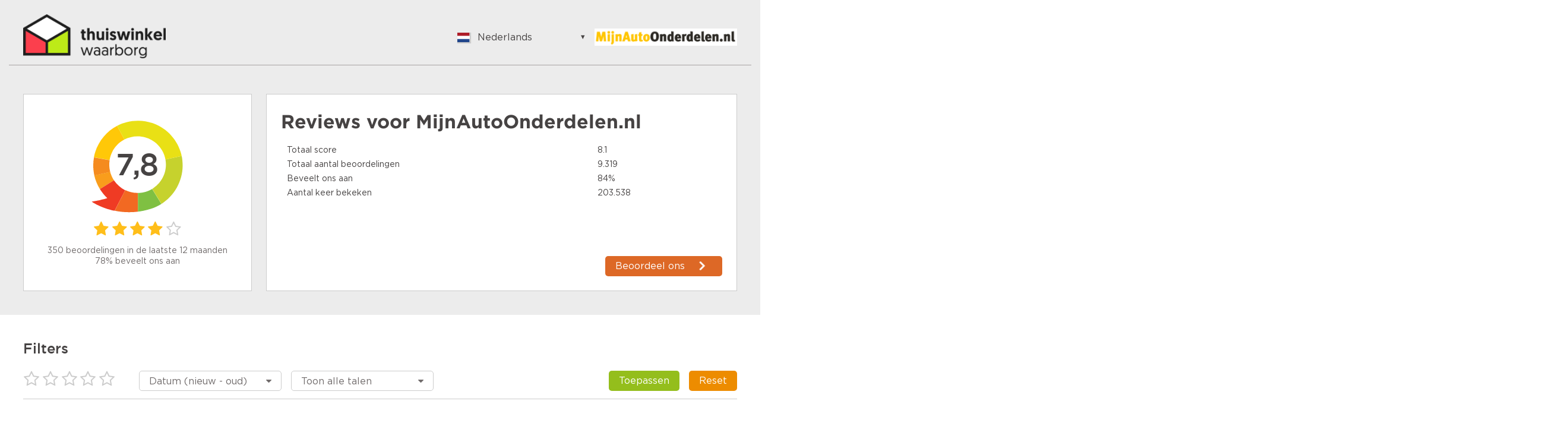

--- FILE ---
content_type: text/html;charset=UTF-8
request_url: https://www.kiyoh.com/reviews/1044256/mijnautoonderdelen_nl?lang=nl
body_size: 10848
content:

<!doctype html>
<html>
<head>
    <meta charset="utf-8">
    <title>MijnAutoOnderdelen.nl Reviews | Lees Kiyoh beoordelingen over http://www.mijnautoonderdelen.nl</title>
    <meta name="description" content="Bekijk 9319 reviews van klanten van MijnAutoOnderdelen.nl. Lees hierover meer om een juiste keuze te maken. Score: 7,8">
    <meta name="viewport" content="width=device-width">
<link rel="apple-touch-icon" sizes="180x180" href="/assets/kiyoh/favicons/apple-touch-icon.png">
<link rel="icon" type="image/png" href="/assets/kiyoh/favicons/favicon-32x32.png" sizes="32x32">
<link rel="icon" type="image/png" href="/assets/kiyoh/favicons/favicon-16x16.png" sizes="16x16">
<link rel="manifest" href="/assets/kiyoh/favicons/manifest.json">
<link rel="mask-icon" href="/assets/kiyoh/favicons/safari-pinned-tab.svg" color="#5bbad5">
<link rel="shortcut icon" href="/assets/kiyoh/favicons/favicon.ico">
<meta name="msapplication-config" content="/assets/kiyoh/favicons/browserconfig.xml">
<meta name="theme-color" content="#ffffff">
    <script type="text/javascript" src="/ruxitagentjs_ICA7NVfgqrux_10327251022105625.js" data-dtconfig="app=6a11c1e7f3d97144|ssc=1|owasp=1|featureHash=ICA7NVfgqrux|rdnt=1|uxrgce=1|cuc=6g2vzrrj|mel=100000|expw=1|dpvc=1|lastModification=1767972781916|postfix=6g2vzrrj|tp=500,50,0|srbbv=2|agentUri=/ruxitagentjs_ICA7NVfgqrux_10327251022105625.js|reportUrl=/rb_bf72461ouq|rid=RID_1867140480|rpid=-417223663|domain=kiyoh.com"></script><link rel="canonical" href="https://www.kiyoh.com/reviews/1044256/mijnautoonderdelen_nl"/>
    <link rel="stylesheet" type="text/css" href="/assets/kiyoh/stylesheets/public.css">




    <script>
        (function(i,s,o,g,r,a,m){i['GoogleAnalyticsObject']=r;i[r]=i[r]||function(){
                    (i[r].q=i[r].q||[]).push(arguments)},i[r].l=1*new Date();a=s.createElement(o),
                m=s.getElementsByTagName(o)[0];a.async=1;a.src=g;m.parentNode.insertBefore(a,m)
        })(window,document,'script','https://www.google-analytics.com/analytics.js','ga');

        ga('create', 'UA-xxxxxx', 'auto');
        ga('send', 'pageview');
    </script>
</head>
  <body class="public-page reviews">

<header class="public-header">
    <div class="content">

        <div class="part">
            <div class="portal-logo">
                <img src="/logo/98/3/3_98_branded_group_logo_thumbnail.png"/>
            </div>
        </div>

        <div class="part">
<div class="language-switcher js-language-selector">
    <a class="selected js-language-toggle has-menu">
        <span class="flag"><img src="/assets/images/svg/nl.svg"></span>
        <span class="description">Nederlands</span>
    </a>
    <ul class="options js-language-options">
          <li class="js-language-option" locale="en">
              <a>
                  <span class="flag"><img src="/assets/images/svg/gb.svg"></span>
                  <span class="description">English</span>
              </a>
          </li>
          <li class="js-language-option" locale="nl">
              <a>
                  <span class="flag"><img src="/assets/images/svg/nl.svg"></span>
                  <span class="description">Nederlands</span>
              </a>
          </li>
          <li class="js-language-option" locale="fi-FI">
              <a>
                  <span class="flag"><img src="/assets/images/svg/fi.svg"></span>
                  <span class="description">Suomalainen</span>
              </a>
          </li>
          <li class="js-language-option" locale="fr">
              <a>
                  <span class="flag"><img src="/assets/images/svg/fr.svg"></span>
                  <span class="description">Français</span>
              </a>
          </li>
          <li class="js-language-option" locale="be">
              <a>
                  <span class="flag"><img src="/assets/images/svg/be.svg"></span>
                  <span class="description">Vlaams</span>
              </a>
          </li>
          <li class="js-language-option" locale="de">
              <a>
                  <span class="flag"><img src="/assets/images/svg/de.svg"></span>
                  <span class="description">German</span>
              </a>
          </li>
          <li class="js-language-option" locale="hu">
              <a>
                  <span class="flag"><img src="/assets/images/svg/hu.svg"></span>
                  <span class="description">Hungarian</span>
              </a>
          </li>
          <li class="js-language-option" locale="bg">
              <a>
                  <span class="flag"><img src="/assets/images/svg/bg.svg"></span>
                  <span class="description">Bulgarian</span>
              </a>
          </li>
          <li class="js-language-option" locale="ro">
              <a>
                  <span class="flag"><img src="/assets/images/svg/ro.svg"></span>
                  <span class="description">Romanian</span>
              </a>
          </li>
          <li class="js-language-option" locale="hr">
              <a>
                  <span class="flag"><img src="/assets/images/svg/hr.svg"></span>
                  <span class="description">Croatian</span>
              </a>
          </li>
          <li class="js-language-option" locale="ja">
              <a>
                  <span class="flag"><img src="/assets/images/svg/ja.svg"></span>
                  <span class="description">Japanese</span>
              </a>
          </li>
          <li class="js-language-option" locale="es-ES">
              <a>
                  <span class="flag"><img src="/assets/images/svg/es.svg"></span>
                  <span class="description">Spanish</span>
              </a>
          </li>
          <li class="js-language-option" locale="it">
              <a>
                  <span class="flag"><img src="/assets/images/svg/it.svg"></span>
                  <span class="description">Italian</span>
              </a>
          </li>
          <li class="js-language-option" locale="pt-PT">
              <a>
                  <span class="flag"><img src="/assets/images/svg/pt.svg"></span>
                  <span class="description">Portuguese</span>
              </a>
          </li>
          <li class="js-language-option" locale="tr">
              <a>
                  <span class="flag"><img src="/assets/images/svg/tr.svg"></span>
                  <span class="description">Turkish</span>
              </a>
          </li>
          <li class="js-language-option" locale="nn-NO">
              <a>
                  <span class="flag"><img src="/assets/images/svg/nn.svg"></span>
                  <span class="description">Norwegian</span>
              </a>
          </li>
          <li class="js-language-option" locale="sv-SE">
              <a>
                  <span class="flag"><img src="/assets/images/svg/se.svg"></span>
                  <span class="description">Swedish</span>
              </a>
          </li>
          <li class="js-language-option" locale="da">
              <a>
                  <span class="flag"><img src="/assets/images/svg/da.svg"></span>
                  <span class="description">Danish</span>
              </a>
          </li>
          <li class="js-language-option" locale="pt-BR">
              <a>
                  <span class="flag"><img src="/assets/images/svg/br.svg"></span>
                  <span class="description">Brazilian Portuguese</span>
              </a>
          </li>
          <li class="js-language-option" locale="pl">
              <a>
                  <span class="flag"><img src="/assets/images/svg/pl.svg"></span>
                  <span class="description">Polish</span>
              </a>
          </li>
          <li class="js-language-option" locale="sl">
              <a>
                  <span class="flag"><img src="/assets/images/svg/sl.svg"></span>
                  <span class="description">Slovenian</span>
              </a>
          </li>
          <li class="js-language-option" locale="zh-CN">
              <a>
                  <span class="flag"><img src="/assets/images/svg/zh.svg"></span>
                  <span class="description">Chinese</span>
              </a>
          </li>
          <li class="js-language-option" locale="ru">
              <a>
                  <span class="flag"><img src="/assets/images/svg/ru.svg"></span>
                  <span class="description">Russian</span>
              </a>
          </li>
          <li class="js-language-option" locale="el">
              <a>
                  <span class="flag"><img src="/assets/images/svg/el.svg"></span>
                  <span class="description">Greek</span>
              </a>
          </li>
          <li class="js-language-option" locale="cs">
              <a>
                  <span class="flag"><img src="/assets/images/svg/cs.svg"></span>
                  <span class="description">Czech</span>
              </a>
          </li>
          <li class="js-language-option" locale="et">
              <a>
                  <span class="flag"><img src="/assets/images/svg/et.svg"></span>
                  <span class="description">Estonian</span>
              </a>
          </li>
          <li class="js-language-option" locale="lt">
              <a>
                  <span class="flag"><img src="/assets/images/svg/lt.svg"></span>
                  <span class="description">Lithuanian</span>
              </a>
          </li>
          <li class="js-language-option" locale="lv">
              <a>
                  <span class="flag"><img src="/assets/images/svg/lv.svg"></span>
                  <span class="description">Latvian</span>
              </a>
          </li>
          <li class="js-language-option" locale="sk">
              <a>
                  <span class="flag"><img src="/assets/images/svg/sk.svg"></span>
                  <span class="description">Slovak</span>
              </a>
          </li>
    </ul>
</div>
              <div class="sme-logo">
                  <img src="/logo/98/1044256/1044256_98_location_logo_thumbnail.png" itemprop="logo"/>
              </div>
        </div>

    </div>
</header>
    <div class="container">

      <div class="featured-content">



  <div class="review-summary">
    <div class="overall-rating">
      <div class="average-rating-number-container">
        <span class="rating">7,8</span>
      </div>
<div class="rating-stars">
      <span class="icon-star" style="color:#ffbe1a;"></span>
      <span class="icon-star" style="color:#ffbe1a;"></span>
      <span class="icon-star" style="color:#ffbe1a;"></span>
      <span class="icon-star" style="color:#ffbe1a;"></span>
      <span class="icon-star-o"></span>
</div>
      <div class="summary">
            <div class="amount">350 beoordelingen in de laatste 12 maanden</div>
            <div class="recommendations">78% beveelt ons aan</div>
      </div>
    </div>

    <div class="ratings-per-division"
          >
          <h1 class="review-title">Reviews voor <span itemprop="name">MijnAutoOnderdelen.nl</span></h1>
          <ul style="margin-bottom: 0px">
            <li>
              <div class="question-wrapper stars-line">
                <span
                  class="question">Totaal score</span>
                <span class="rating" x>8.1</span>
              </div>
            </li>
            <li>
              <div class="question-wrapper stars-line">
                <span
                  class="question">Totaal aantal beoordelingen</span>
                <span class="rating">9.319</span>
              </div>
            </li>
            <li>
              <div class="question-wrapper stars-line">
                <span
                  class="question">Beveelt ons aan</span>
                <span class="rating">84%</span>
              </div>
            </li>
            <li>
              <div class="question-wrapper stars-line">
                <span
                  class="question">Aantal keer bekeken</span>
                <span class="rating">203.538</span>
              </div>
            </li>
          </ul>

          <a href="https://www.kiyoh.com/add-review/1044256/mijnautoonderdelen_nl?lang=nl" class="add-review" target="_blank">
            <button class="shrink primary arrowed"
              style="background-color:#dd6826"
                    >Beoordeel ons</button>
          </a>
    </div>
  </div>

      </div>
    <div class="filters public-filter js-public-filters component">
        <div class="filters-block">
            <h2><b>Filters</b></h2>
            <ul>
                <li class="filter-stars">
<div class="rating-stars active-rating-stars js-rating-stars">
    <span class="icon-star-o js-star"></span>
    <span class="icon-star-o js-star"></span>
    <span class="icon-star-o js-star"></span>
    <span class="icon-star-o js-star"></span>
    <span class="icon-star-o js-star"></span>
</div>
                </li>
                    <li>
                        <div class="ui-select">
                            <select class="js-sorting-fields">
                                        <option value="DATE_DESC"
                                                selected>
                                            Datum (nieuw - oud)
                                        </option>
                                        <option value="SCORE_ASC"
                                                >
                                            Score (laag - hoog)
                                        </option>
                                        <option value="SCORE_DESC"
                                                >
                                            Score (hoog - laag)
                                        </option>
                                        <option value="DATE_ASC"
                                                >
                                            Datum (oud - nieuw)
                                        </option>
                            </select>
                        </div>
                    </li>
                    <li>
                        <div class="ui-select">
                            <select class="js-language-filter" name="filterLocale">
                                <option value="">Toon alle talen</option>
                                    <option value='en' > English </option>
                                    <option value='nl' > Nederlands </option>
                                    <option value='fi-FI' > Suomalainen </option>
                                    <option value='fr' > Français </option>
                                    <option value='be' > Vlaams </option>
                                    <option value='de' > German </option>
                                    <option value='hu' > Hungarian </option>
                                    <option value='bg' > Bulgarian </option>
                                    <option value='ro' > Romanian </option>
                                    <option value='hr' > Croatian </option>
                                    <option value='ja' > Japanese </option>
                                    <option value='es-ES' > Spanish </option>
                                    <option value='it' > Italian </option>
                                    <option value='pt-PT' > Portuguese </option>
                                    <option value='tr' > Turkish </option>
                                    <option value='nn-NO' > Norwegian </option>
                                    <option value='sv-SE' > Swedish </option>
                                    <option value='da' > Danish </option>
                                    <option value='pt-BR' > Brazilian Portuguese </option>
                                    <option value='pl' > Polish </option>
                                    <option value='sl' > Slovenian </option>
                                    <option value='zh-CN' > Chinese </option>
                                    <option value='ru' > Russian </option>
                                    <option value='el' > Greek </option>
                                    <option value='cs' > Czech </option>
                                    <option value='et' > Estonian </option>
                                    <option value='lt' > Lithuanian </option>
                                    <option value='lv' > Latvian </option>
                                    <option value='sk' > Slovak </option>
                            </select>
                        </div>
                    </li>
                <li class="filter-buttons">
                    <div class="button-container">
                        <button class="secondary shrink js-filter-button">
                            <span class="filter">Toepassen</span>
                        </button>
                        <button class="primary js-clear-button">
                            <span class="close">Reset</span>
                        </button>
                    </div>
                </li>
            </ul>
        </div>

    </div>

        <div class="splitted-view">
          <div class="left">

      <div class="review-list">
  <div class="review">

    <div class="review-content">


      <div class="left">
<div class="rating-number">
    <svg width="88px" height="96px" viewBox="0 0 88 96" version="1.1" xmlns="http://www.w3.org/2000/svg" xmlns:xlink="http://www.w3.org/1999/xlink" fill="#00786e">
        <g transform="translate(-22.000000, -16.000000)">
            <path
                    d="M19.8135517,88.6138147 C23.8956008,95.0045785 29.4192056,100.006816 35.6894849,103.450723 L35.729738,103.475727 C42.1684482,106.998217 49.3917506,108.878023 56.6657471,108.914292 C60.5032552,108.934762 64.3586231,108.440734 68.1132895,107.399649 L68.1255166,107.427125 C72.406221,106.337132 76.3394848,104.910963 79.9305286,103.257701 C87.6067813,99.7310894 93.744349,95.1694376 98.5363914,90.6088848 C108.36488,81.2494205 112.514659,71.8916047 112.622642,71.4784952 C112.622642,71.4784952 105.677402,74.5320983 98.1357838,76.4937844 C99.1146348,72.8271802 99.6098991,69.0369317 99.6094869,65.2273122 C99.6052281,60.526217 98.8394574,55.7954472 97.2669762,51.2273384 C96.1712126,48.0506405 94.6906403,44.9517012 92.8025913,41.9941286 C91.4526698,39.8821459 89.9459949,37.9234822 88.3163625,36.1313262 C79.2062475,26.1172337 66.0781037,21.1439836 53.034038,22.1207739 C46.1272652,22.6399428 39.2457708,24.8240513 32.9956868,28.8118561 C15.6266796,39.9066 8.8434137,61.3256463 15.5431509,79.9332952 C16.6173455,82.9166957 18.0337601,85.8275582 19.8135517,88.6138147"
                    id="txt_balloon"
                    transform="translate(62.811321, 65.457451) scale(-1, 1) rotate(-300.000000) translate(-62.811321, -65.457451) "></path>
        </g>
    </svg>
    <span>10</span>
</div>
        <div class="component overall-rating-stars">
<div class="rating-stars">
      <span class="icon-star" style="color:#ffb612;"></span>
      <span class="icon-star" style="color:#ffb612;"></span>
      <span class="icon-star" style="color:#ffb612;"></span>
      <span class="icon-star" style="color:#ffb612;"></span>
      <span class="icon-star" style="color:#ffb612;"></span>
</div>
        </div>
      </div>

      <div class="right">
        <div class="component overall-rating-stars">
<div class="rating-stars">
      <span class="icon-star" style="color:#ffb612;"></span>
      <span class="icon-star" style="color:#ffb612;"></span>
      <span class="icon-star" style="color:#ffb612;"></span>
      <span class="icon-star" style="color:#ffb612;"></span>
      <span class="icon-star" style="color:#ffb612;"></span>
</div>
        </div>

        <div class="component rating-description">
              <div class="title component"><h4>Teveden klant</h4></div>

                  <p class="text opinion" >Ik zocht nieuwe ruitenwissers voor mijn auto.
Deze had ik snel gevonden en bestellen liep vlekkeloos.
Netjes verpakt, snel bezorgt.</p>
        </div>

            <div class="component ratings-per-division">
              <ul>
                    <li>
                      <div class="question-wrapper stars-line">
                        <span class="question">Aanbevelen?</span>
                        <span class="rating as-stars">Ja</span>
                      </div>
                    </li>




              </ul>

            </div>



        <div class="meta-data">
          <div class="component">
            <div class="align-elements center spaced">
              <input type="hidden" class="today-text" value="Vandaag"/>
              <input type="hidden" class="yesterday-text" value="Gisteren"/>

                  <span class="created-date date-span" data-date="2026-01-20T19:33:52.942Z">
                  </span>

              <span class="name-city">
                  Kees
                    , Drunen 
              </span>
            </div>
          </div>


        </div>
      </div>
    </div>
  </div>
  <div class="review">

    <div class="review-content">


      <div class="left">
<div class="rating-number">
    <svg width="88px" height="96px" viewBox="0 0 88 96" version="1.1" xmlns="http://www.w3.org/2000/svg" xmlns:xlink="http://www.w3.org/1999/xlink" fill="#00786e">
        <g transform="translate(-22.000000, -16.000000)">
            <path
                    d="M19.8135517,88.6138147 C23.8956008,95.0045785 29.4192056,100.006816 35.6894849,103.450723 L35.729738,103.475727 C42.1684482,106.998217 49.3917506,108.878023 56.6657471,108.914292 C60.5032552,108.934762 64.3586231,108.440734 68.1132895,107.399649 L68.1255166,107.427125 C72.406221,106.337132 76.3394848,104.910963 79.9305286,103.257701 C87.6067813,99.7310894 93.744349,95.1694376 98.5363914,90.6088848 C108.36488,81.2494205 112.514659,71.8916047 112.622642,71.4784952 C112.622642,71.4784952 105.677402,74.5320983 98.1357838,76.4937844 C99.1146348,72.8271802 99.6098991,69.0369317 99.6094869,65.2273122 C99.6052281,60.526217 98.8394574,55.7954472 97.2669762,51.2273384 C96.1712126,48.0506405 94.6906403,44.9517012 92.8025913,41.9941286 C91.4526698,39.8821459 89.9459949,37.9234822 88.3163625,36.1313262 C79.2062475,26.1172337 66.0781037,21.1439836 53.034038,22.1207739 C46.1272652,22.6399428 39.2457708,24.8240513 32.9956868,28.8118561 C15.6266796,39.9066 8.8434137,61.3256463 15.5431509,79.9332952 C16.6173455,82.9166957 18.0337601,85.8275582 19.8135517,88.6138147"
                    id="txt_balloon"
                    transform="translate(62.811321, 65.457451) scale(-1, 1) rotate(-300.000000) translate(-62.811321, -65.457451) "></path>
        </g>
    </svg>
    <span>2</span>
</div>
        <div class="component overall-rating-stars">
<div class="rating-stars">
      <span class="icon-star" style="color:#ffd430;"></span>
      <span class="icon-star-o"></span>
      <span class="icon-star-o"></span>
      <span class="icon-star-o"></span>
      <span class="icon-star-o"></span>
</div>
        </div>
      </div>

      <div class="right">
        <div class="component overall-rating-stars">
<div class="rating-stars">
      <span class="icon-star" style="color:#ffd430;"></span>
      <span class="icon-star-o"></span>
      <span class="icon-star-o"></span>
      <span class="icon-star-o"></span>
      <span class="icon-star-o"></span>
</div>
        </div>

        <div class="component rating-description">
              <div class="title component"><h4>Doet niet wat het belooft. Tweekeer fout: te laat geleverd en het verkeerde. </h4></div>

                  <p class="text opinion" >MijnAutoOnderdelen doet niet wat het belooft. Tweekeer fout: te laat geleverd en het verkeerde.</p>
        </div>

            <div class="component ratings-per-division">
              <ul>
                    <li>
                      <div class="question-wrapper stars-line">
                        <span class="question">Aanbevelen?</span>
                        <span class="rating as-stars">Nee</span>
                      </div>
                    </li>




              </ul>

            </div>



        <div class="meta-data">
          <div class="component">
            <div class="align-elements center spaced">
              <input type="hidden" class="today-text" value="Vandaag"/>
              <input type="hidden" class="yesterday-text" value="Gisteren"/>

                  <span class="created-date date-span" data-date="2026-01-20T10:31:12.019Z">
                  </span>

              <span class="name-city">
                  Niels 
                    , DIEMEN 
              </span>
            </div>
          </div>


        </div>
      </div>
    </div>
  </div>
  <div class="review">

    <div class="review-content">


      <div class="left">
<div class="rating-number">
    <svg width="88px" height="96px" viewBox="0 0 88 96" version="1.1" xmlns="http://www.w3.org/2000/svg" xmlns:xlink="http://www.w3.org/1999/xlink" fill="#00786e">
        <g transform="translate(-22.000000, -16.000000)">
            <path
                    d="M19.8135517,88.6138147 C23.8956008,95.0045785 29.4192056,100.006816 35.6894849,103.450723 L35.729738,103.475727 C42.1684482,106.998217 49.3917506,108.878023 56.6657471,108.914292 C60.5032552,108.934762 64.3586231,108.440734 68.1132895,107.399649 L68.1255166,107.427125 C72.406221,106.337132 76.3394848,104.910963 79.9305286,103.257701 C87.6067813,99.7310894 93.744349,95.1694376 98.5363914,90.6088848 C108.36488,81.2494205 112.514659,71.8916047 112.622642,71.4784952 C112.622642,71.4784952 105.677402,74.5320983 98.1357838,76.4937844 C99.1146348,72.8271802 99.6098991,69.0369317 99.6094869,65.2273122 C99.6052281,60.526217 98.8394574,55.7954472 97.2669762,51.2273384 C96.1712126,48.0506405 94.6906403,44.9517012 92.8025913,41.9941286 C91.4526698,39.8821459 89.9459949,37.9234822 88.3163625,36.1313262 C79.2062475,26.1172337 66.0781037,21.1439836 53.034038,22.1207739 C46.1272652,22.6399428 39.2457708,24.8240513 32.9956868,28.8118561 C15.6266796,39.9066 8.8434137,61.3256463 15.5431509,79.9332952 C16.6173455,82.9166957 18.0337601,85.8275582 19.8135517,88.6138147"
                    id="txt_balloon"
                    transform="translate(62.811321, 65.457451) scale(-1, 1) rotate(-300.000000) translate(-62.811321, -65.457451) "></path>
        </g>
    </svg>
    <span>10</span>
</div>
        <div class="component overall-rating-stars">
<div class="rating-stars">
      <span class="icon-star" style="color:#ffb612;"></span>
      <span class="icon-star" style="color:#ffb612;"></span>
      <span class="icon-star" style="color:#ffb612;"></span>
      <span class="icon-star" style="color:#ffb612;"></span>
      <span class="icon-star" style="color:#ffb612;"></span>
</div>
        </div>
      </div>

      <div class="right">
        <div class="component overall-rating-stars">
<div class="rating-stars">
      <span class="icon-star" style="color:#ffb612;"></span>
      <span class="icon-star" style="color:#ffb612;"></span>
      <span class="icon-star" style="color:#ffb612;"></span>
      <span class="icon-star" style="color:#ffb612;"></span>
      <span class="icon-star" style="color:#ffb612;"></span>
</div>
        </div>

        <div class="component rating-description">
              <div class="title component"><h4>Prima afhandeling prijs en product</h4></div>

                  <p class="text opinion" >Perfect</p>
        </div>

            <div class="component ratings-per-division">
              <ul>
                    <li>
                      <div class="question-wrapper stars-line">
                        <span class="question">Aanbevelen?</span>
                        <span class="rating as-stars">Ja</span>
                      </div>
                    </li>




              </ul>

            </div>



        <div class="meta-data">
          <div class="component">
            <div class="align-elements center spaced">
              <input type="hidden" class="today-text" value="Vandaag"/>
              <input type="hidden" class="yesterday-text" value="Gisteren"/>

                  <span class="created-date date-span" data-date="2026-01-20T07:44:58.343Z">
                  </span>

              <span class="name-city">
                  Leon
                    , MEERSSEN 
              </span>
            </div>
          </div>


        </div>
      </div>
    </div>
  </div>
  <div class="review">

    <div class="review-content">


      <div class="left">
<div class="rating-number">
    <svg width="88px" height="96px" viewBox="0 0 88 96" version="1.1" xmlns="http://www.w3.org/2000/svg" xmlns:xlink="http://www.w3.org/1999/xlink" fill="#00786e">
        <g transform="translate(-22.000000, -16.000000)">
            <path
                    d="M19.8135517,88.6138147 C23.8956008,95.0045785 29.4192056,100.006816 35.6894849,103.450723 L35.729738,103.475727 C42.1684482,106.998217 49.3917506,108.878023 56.6657471,108.914292 C60.5032552,108.934762 64.3586231,108.440734 68.1132895,107.399649 L68.1255166,107.427125 C72.406221,106.337132 76.3394848,104.910963 79.9305286,103.257701 C87.6067813,99.7310894 93.744349,95.1694376 98.5363914,90.6088848 C108.36488,81.2494205 112.514659,71.8916047 112.622642,71.4784952 C112.622642,71.4784952 105.677402,74.5320983 98.1357838,76.4937844 C99.1146348,72.8271802 99.6098991,69.0369317 99.6094869,65.2273122 C99.6052281,60.526217 98.8394574,55.7954472 97.2669762,51.2273384 C96.1712126,48.0506405 94.6906403,44.9517012 92.8025913,41.9941286 C91.4526698,39.8821459 89.9459949,37.9234822 88.3163625,36.1313262 C79.2062475,26.1172337 66.0781037,21.1439836 53.034038,22.1207739 C46.1272652,22.6399428 39.2457708,24.8240513 32.9956868,28.8118561 C15.6266796,39.9066 8.8434137,61.3256463 15.5431509,79.9332952 C16.6173455,82.9166957 18.0337601,85.8275582 19.8135517,88.6138147"
                    id="txt_balloon"
                    transform="translate(62.811321, 65.457451) scale(-1, 1) rotate(-300.000000) translate(-62.811321, -65.457451) "></path>
        </g>
    </svg>
    <span>10</span>
</div>
        <div class="component overall-rating-stars">
<div class="rating-stars">
      <span class="icon-star" style="color:#ffb612;"></span>
      <span class="icon-star" style="color:#ffb612;"></span>
      <span class="icon-star" style="color:#ffb612;"></span>
      <span class="icon-star" style="color:#ffb612;"></span>
      <span class="icon-star" style="color:#ffb612;"></span>
</div>
        </div>
      </div>

      <div class="right">
        <div class="component overall-rating-stars">
<div class="rating-stars">
      <span class="icon-star" style="color:#ffb612;"></span>
      <span class="icon-star" style="color:#ffb612;"></span>
      <span class="icon-star" style="color:#ffb612;"></span>
      <span class="icon-star" style="color:#ffb612;"></span>
      <span class="icon-star" style="color:#ffb612;"></span>
</div>
        </div>

        <div class="component rating-description">
              <div class="title component"><h4>Makkelijk en snel</h4></div>

                  <p class="text opinion" >De juiste ruitenwissers besteld en snel geleverd. Makkelijker kan het niet. Ruime keuze en goede webshop. Erg tevreden.</p>
        </div>

            <div class="component ratings-per-division">
              <ul>
                    <li>
                      <div class="question-wrapper stars-line">
                        <span class="question">Aanbevelen?</span>
                        <span class="rating as-stars">Ja</span>
                      </div>
                    </li>




              </ul>

            </div>



        <div class="meta-data">
          <div class="component">
            <div class="align-elements center spaced">
              <input type="hidden" class="today-text" value="Vandaag"/>
              <input type="hidden" class="yesterday-text" value="Gisteren"/>

                  <span class="created-date date-span" data-date="2026-01-19T08:52:42.646Z">
                  </span>

              <span class="name-city">
                  René
                    , Zaandam 
              </span>
            </div>
          </div>


        </div>
      </div>
    </div>
  </div>
  <div class="review">

    <div class="review-content">


      <div class="left">
<div class="rating-number">
    <svg width="88px" height="96px" viewBox="0 0 88 96" version="1.1" xmlns="http://www.w3.org/2000/svg" xmlns:xlink="http://www.w3.org/1999/xlink" fill="#00786e">
        <g transform="translate(-22.000000, -16.000000)">
            <path
                    d="M19.8135517,88.6138147 C23.8956008,95.0045785 29.4192056,100.006816 35.6894849,103.450723 L35.729738,103.475727 C42.1684482,106.998217 49.3917506,108.878023 56.6657471,108.914292 C60.5032552,108.934762 64.3586231,108.440734 68.1132895,107.399649 L68.1255166,107.427125 C72.406221,106.337132 76.3394848,104.910963 79.9305286,103.257701 C87.6067813,99.7310894 93.744349,95.1694376 98.5363914,90.6088848 C108.36488,81.2494205 112.514659,71.8916047 112.622642,71.4784952 C112.622642,71.4784952 105.677402,74.5320983 98.1357838,76.4937844 C99.1146348,72.8271802 99.6098991,69.0369317 99.6094869,65.2273122 C99.6052281,60.526217 98.8394574,55.7954472 97.2669762,51.2273384 C96.1712126,48.0506405 94.6906403,44.9517012 92.8025913,41.9941286 C91.4526698,39.8821459 89.9459949,37.9234822 88.3163625,36.1313262 C79.2062475,26.1172337 66.0781037,21.1439836 53.034038,22.1207739 C46.1272652,22.6399428 39.2457708,24.8240513 32.9956868,28.8118561 C15.6266796,39.9066 8.8434137,61.3256463 15.5431509,79.9332952 C16.6173455,82.9166957 18.0337601,85.8275582 19.8135517,88.6138147"
                    id="txt_balloon"
                    transform="translate(62.811321, 65.457451) scale(-1, 1) rotate(-300.000000) translate(-62.811321, -65.457451) "></path>
        </g>
    </svg>
    <span>10</span>
</div>
        <div class="component overall-rating-stars">
<div class="rating-stars">
      <span class="icon-star" style="color:#ffb612;"></span>
      <span class="icon-star" style="color:#ffb612;"></span>
      <span class="icon-star" style="color:#ffb612;"></span>
      <span class="icon-star" style="color:#ffb612;"></span>
      <span class="icon-star" style="color:#ffb612;"></span>
</div>
        </div>
      </div>

      <div class="right">
        <div class="component overall-rating-stars">
<div class="rating-stars">
      <span class="icon-star" style="color:#ffb612;"></span>
      <span class="icon-star" style="color:#ffb612;"></span>
      <span class="icon-star" style="color:#ffb612;"></span>
      <span class="icon-star" style="color:#ffb612;"></span>
      <span class="icon-star" style="color:#ffb612;"></span>
</div>
        </div>

        <div class="component rating-description">
              <div class="title component"><h4>Goed snel makkelijk</h4></div>

                  <p class="text opinion" >Overzichtelijk snel en duidelijk</p>
        </div>

            <div class="component ratings-per-division">
              <ul>
                    <li>
                      <div class="question-wrapper stars-line">
                        <span class="question">Aanbevelen?</span>
                        <span class="rating as-stars">Ja</span>
                      </div>
                    </li>




              </ul>

            </div>



        <div class="meta-data">
          <div class="component">
            <div class="align-elements center spaced">
              <input type="hidden" class="today-text" value="Vandaag"/>
              <input type="hidden" class="yesterday-text" value="Gisteren"/>

                  <span class="created-date date-span" data-date="2026-01-19T07:28:58.118Z">
                  </span>

              <span class="name-city">
                  Shakkel
                    , Den Haag 
              </span>
            </div>
          </div>


        </div>
      </div>
    </div>
  </div>
  <div class="review">

    <div class="review-content">


      <div class="left">
<div class="rating-number">
    <svg width="88px" height="96px" viewBox="0 0 88 96" version="1.1" xmlns="http://www.w3.org/2000/svg" xmlns:xlink="http://www.w3.org/1999/xlink" fill="#00786e">
        <g transform="translate(-22.000000, -16.000000)">
            <path
                    d="M19.8135517,88.6138147 C23.8956008,95.0045785 29.4192056,100.006816 35.6894849,103.450723 L35.729738,103.475727 C42.1684482,106.998217 49.3917506,108.878023 56.6657471,108.914292 C60.5032552,108.934762 64.3586231,108.440734 68.1132895,107.399649 L68.1255166,107.427125 C72.406221,106.337132 76.3394848,104.910963 79.9305286,103.257701 C87.6067813,99.7310894 93.744349,95.1694376 98.5363914,90.6088848 C108.36488,81.2494205 112.514659,71.8916047 112.622642,71.4784952 C112.622642,71.4784952 105.677402,74.5320983 98.1357838,76.4937844 C99.1146348,72.8271802 99.6098991,69.0369317 99.6094869,65.2273122 C99.6052281,60.526217 98.8394574,55.7954472 97.2669762,51.2273384 C96.1712126,48.0506405 94.6906403,44.9517012 92.8025913,41.9941286 C91.4526698,39.8821459 89.9459949,37.9234822 88.3163625,36.1313262 C79.2062475,26.1172337 66.0781037,21.1439836 53.034038,22.1207739 C46.1272652,22.6399428 39.2457708,24.8240513 32.9956868,28.8118561 C15.6266796,39.9066 8.8434137,61.3256463 15.5431509,79.9332952 C16.6173455,82.9166957 18.0337601,85.8275582 19.8135517,88.6138147"
                    id="txt_balloon"
                    transform="translate(62.811321, 65.457451) scale(-1, 1) rotate(-300.000000) translate(-62.811321, -65.457451) "></path>
        </g>
    </svg>
    <span>10</span>
</div>
        <div class="component overall-rating-stars">
<div class="rating-stars">
      <span class="icon-star" style="color:#ffb612;"></span>
      <span class="icon-star" style="color:#ffb612;"></span>
      <span class="icon-star" style="color:#ffb612;"></span>
      <span class="icon-star" style="color:#ffb612;"></span>
      <span class="icon-star" style="color:#ffb612;"></span>
</div>
        </div>
      </div>

      <div class="right">
        <div class="component overall-rating-stars">
<div class="rating-stars">
      <span class="icon-star" style="color:#ffb612;"></span>
      <span class="icon-star" style="color:#ffb612;"></span>
      <span class="icon-star" style="color:#ffb612;"></span>
      <span class="icon-star" style="color:#ffb612;"></span>
      <span class="icon-star" style="color:#ffb612;"></span>
</div>
        </div>

        <div class="component rating-description">
              <div class="title component"><h4>Tevreden klant</h4></div>

                  <p class="text opinion" >Snelle levering, goed contact met de klantenservice.</p>
        </div>

            <div class="component ratings-per-division">
              <ul>
                    <li>
                      <div class="question-wrapper stars-line">
                        <span class="question">Aanbevelen?</span>
                        <span class="rating as-stars">Ja</span>
                      </div>
                    </li>




              </ul>

            </div>



        <div class="meta-data">
          <div class="component">
            <div class="align-elements center spaced">
              <input type="hidden" class="today-text" value="Vandaag"/>
              <input type="hidden" class="yesterday-text" value="Gisteren"/>

                  <span class="created-date date-span" data-date="2026-01-17T17:29:08.938Z">
                  </span>

              <span class="name-city">
                  Boris
                    , Bavel 
              </span>
            </div>
          </div>


        </div>
      </div>
    </div>
  </div>
  <div class="review">

    <div class="review-content">


      <div class="left">
<div class="rating-number">
    <svg width="88px" height="96px" viewBox="0 0 88 96" version="1.1" xmlns="http://www.w3.org/2000/svg" xmlns:xlink="http://www.w3.org/1999/xlink" fill="#00786e">
        <g transform="translate(-22.000000, -16.000000)">
            <path
                    d="M19.8135517,88.6138147 C23.8956008,95.0045785 29.4192056,100.006816 35.6894849,103.450723 L35.729738,103.475727 C42.1684482,106.998217 49.3917506,108.878023 56.6657471,108.914292 C60.5032552,108.934762 64.3586231,108.440734 68.1132895,107.399649 L68.1255166,107.427125 C72.406221,106.337132 76.3394848,104.910963 79.9305286,103.257701 C87.6067813,99.7310894 93.744349,95.1694376 98.5363914,90.6088848 C108.36488,81.2494205 112.514659,71.8916047 112.622642,71.4784952 C112.622642,71.4784952 105.677402,74.5320983 98.1357838,76.4937844 C99.1146348,72.8271802 99.6098991,69.0369317 99.6094869,65.2273122 C99.6052281,60.526217 98.8394574,55.7954472 97.2669762,51.2273384 C96.1712126,48.0506405 94.6906403,44.9517012 92.8025913,41.9941286 C91.4526698,39.8821459 89.9459949,37.9234822 88.3163625,36.1313262 C79.2062475,26.1172337 66.0781037,21.1439836 53.034038,22.1207739 C46.1272652,22.6399428 39.2457708,24.8240513 32.9956868,28.8118561 C15.6266796,39.9066 8.8434137,61.3256463 15.5431509,79.9332952 C16.6173455,82.9166957 18.0337601,85.8275582 19.8135517,88.6138147"
                    id="txt_balloon"
                    transform="translate(62.811321, 65.457451) scale(-1, 1) rotate(-300.000000) translate(-62.811321, -65.457451) "></path>
        </g>
    </svg>
    <span>10</span>
</div>
        <div class="component overall-rating-stars">
<div class="rating-stars">
      <span class="icon-star" style="color:#ffb612;"></span>
      <span class="icon-star" style="color:#ffb612;"></span>
      <span class="icon-star" style="color:#ffb612;"></span>
      <span class="icon-star" style="color:#ffb612;"></span>
      <span class="icon-star" style="color:#ffb612;"></span>
</div>
        </div>
      </div>

      <div class="right">
        <div class="component overall-rating-stars">
<div class="rating-stars">
      <span class="icon-star" style="color:#ffb612;"></span>
      <span class="icon-star" style="color:#ffb612;"></span>
      <span class="icon-star" style="color:#ffb612;"></span>
      <span class="icon-star" style="color:#ffb612;"></span>
      <span class="icon-star" style="color:#ffb612;"></span>
</div>
        </div>

        <div class="component rating-description">
              <div class="title component"><h4>Prima</h4></div>

                  <p class="text opinion" >Bestelling geplaatst, prijs ok en snel ontvangen.</p>
        </div>

            <div class="component ratings-per-division">
              <ul>
                    <li>
                      <div class="question-wrapper stars-line">
                        <span class="question">Aanbevelen?</span>
                        <span class="rating as-stars">Ja</span>
                      </div>
                    </li>




              </ul>

            </div>



        <div class="meta-data">
          <div class="component">
            <div class="align-elements center spaced">
              <input type="hidden" class="today-text" value="Vandaag"/>
              <input type="hidden" class="yesterday-text" value="Gisteren"/>

                  <span class="created-date date-span" data-date="2026-01-17T09:17:59.933Z">
                  </span>

              <span class="name-city">
                  Andrea
                    , Hoorn 
              </span>
            </div>
          </div>


        </div>
      </div>
    </div>
  </div>
  <div class="review">

    <div class="review-content">


      <div class="left">
<div class="rating-number">
    <svg width="88px" height="96px" viewBox="0 0 88 96" version="1.1" xmlns="http://www.w3.org/2000/svg" xmlns:xlink="http://www.w3.org/1999/xlink" fill="#00786e">
        <g transform="translate(-22.000000, -16.000000)">
            <path
                    d="M19.8135517,88.6138147 C23.8956008,95.0045785 29.4192056,100.006816 35.6894849,103.450723 L35.729738,103.475727 C42.1684482,106.998217 49.3917506,108.878023 56.6657471,108.914292 C60.5032552,108.934762 64.3586231,108.440734 68.1132895,107.399649 L68.1255166,107.427125 C72.406221,106.337132 76.3394848,104.910963 79.9305286,103.257701 C87.6067813,99.7310894 93.744349,95.1694376 98.5363914,90.6088848 C108.36488,81.2494205 112.514659,71.8916047 112.622642,71.4784952 C112.622642,71.4784952 105.677402,74.5320983 98.1357838,76.4937844 C99.1146348,72.8271802 99.6098991,69.0369317 99.6094869,65.2273122 C99.6052281,60.526217 98.8394574,55.7954472 97.2669762,51.2273384 C96.1712126,48.0506405 94.6906403,44.9517012 92.8025913,41.9941286 C91.4526698,39.8821459 89.9459949,37.9234822 88.3163625,36.1313262 C79.2062475,26.1172337 66.0781037,21.1439836 53.034038,22.1207739 C46.1272652,22.6399428 39.2457708,24.8240513 32.9956868,28.8118561 C15.6266796,39.9066 8.8434137,61.3256463 15.5431509,79.9332952 C16.6173455,82.9166957 18.0337601,85.8275582 19.8135517,88.6138147"
                    id="txt_balloon"
                    transform="translate(62.811321, 65.457451) scale(-1, 1) rotate(-300.000000) translate(-62.811321, -65.457451) "></path>
        </g>
    </svg>
    <span>10</span>
</div>
        <div class="component overall-rating-stars">
<div class="rating-stars">
      <span class="icon-star" style="color:#ffb612;"></span>
      <span class="icon-star" style="color:#ffb612;"></span>
      <span class="icon-star" style="color:#ffb612;"></span>
      <span class="icon-star" style="color:#ffb612;"></span>
      <span class="icon-star" style="color:#ffb612;"></span>
</div>
        </div>
      </div>

      <div class="right">
        <div class="component overall-rating-stars">
<div class="rating-stars">
      <span class="icon-star" style="color:#ffb612;"></span>
      <span class="icon-star" style="color:#ffb612;"></span>
      <span class="icon-star" style="color:#ffb612;"></span>
      <span class="icon-star" style="color:#ffb612;"></span>
      <span class="icon-star" style="color:#ffb612;"></span>
</div>
        </div>

        <div class="component rating-description">
              <div class="title component"><h4>Goede producten voor een goede prijs</h4></div>

                  <p class="text opinion" >De gasveren werken goed, werden redelijk snel geleverd en hebben een goede prijs</p>
        </div>

            <div class="component ratings-per-division">
              <ul>
                    <li>
                      <div class="question-wrapper stars-line">
                        <span class="question">Aanbevelen?</span>
                        <span class="rating as-stars">Ja</span>
                      </div>
                    </li>




              </ul>

            </div>



        <div class="meta-data">
          <div class="component">
            <div class="align-elements center spaced">
              <input type="hidden" class="today-text" value="Vandaag"/>
              <input type="hidden" class="yesterday-text" value="Gisteren"/>

                  <span class="created-date date-span" data-date="2026-01-17T07:14:13.819Z">
                  </span>

              <span class="name-city">
                  Freek
                    , Heemskerk 
              </span>
            </div>
          </div>


        </div>
      </div>
    </div>
  </div>
  <div class="review">

    <div class="review-content">


      <div class="left">
<div class="rating-number">
    <svg width="88px" height="96px" viewBox="0 0 88 96" version="1.1" xmlns="http://www.w3.org/2000/svg" xmlns:xlink="http://www.w3.org/1999/xlink" fill="#00786e">
        <g transform="translate(-22.000000, -16.000000)">
            <path
                    d="M19.8135517,88.6138147 C23.8956008,95.0045785 29.4192056,100.006816 35.6894849,103.450723 L35.729738,103.475727 C42.1684482,106.998217 49.3917506,108.878023 56.6657471,108.914292 C60.5032552,108.934762 64.3586231,108.440734 68.1132895,107.399649 L68.1255166,107.427125 C72.406221,106.337132 76.3394848,104.910963 79.9305286,103.257701 C87.6067813,99.7310894 93.744349,95.1694376 98.5363914,90.6088848 C108.36488,81.2494205 112.514659,71.8916047 112.622642,71.4784952 C112.622642,71.4784952 105.677402,74.5320983 98.1357838,76.4937844 C99.1146348,72.8271802 99.6098991,69.0369317 99.6094869,65.2273122 C99.6052281,60.526217 98.8394574,55.7954472 97.2669762,51.2273384 C96.1712126,48.0506405 94.6906403,44.9517012 92.8025913,41.9941286 C91.4526698,39.8821459 89.9459949,37.9234822 88.3163625,36.1313262 C79.2062475,26.1172337 66.0781037,21.1439836 53.034038,22.1207739 C46.1272652,22.6399428 39.2457708,24.8240513 32.9956868,28.8118561 C15.6266796,39.9066 8.8434137,61.3256463 15.5431509,79.9332952 C16.6173455,82.9166957 18.0337601,85.8275582 19.8135517,88.6138147"
                    id="txt_balloon"
                    transform="translate(62.811321, 65.457451) scale(-1, 1) rotate(-300.000000) translate(-62.811321, -65.457451) "></path>
        </g>
    </svg>
    <span>10</span>
</div>
        <div class="component overall-rating-stars">
<div class="rating-stars">
      <span class="icon-star" style="color:#ffb612;"></span>
      <span class="icon-star" style="color:#ffb612;"></span>
      <span class="icon-star" style="color:#ffb612;"></span>
      <span class="icon-star" style="color:#ffb612;"></span>
      <span class="icon-star" style="color:#ffb612;"></span>
</div>
        </div>
      </div>

      <div class="right">
        <div class="component overall-rating-stars">
<div class="rating-stars">
      <span class="icon-star" style="color:#ffb612;"></span>
      <span class="icon-star" style="color:#ffb612;"></span>
      <span class="icon-star" style="color:#ffb612;"></span>
      <span class="icon-star" style="color:#ffb612;"></span>
      <span class="icon-star" style="color:#ffb612;"></span>
</div>
        </div>

        <div class="component rating-description">
              <div class="title component"><h4>Accu besteld en ontvangen</h4></div>

                  <p class="text opinion" >s'Avonds om 22:15 een accu besteld. Deze werd de volgende morgen rond half 10 al geleverd. Prima accu en uitstekende service.</p>
        </div>

            <div class="component ratings-per-division">
              <ul>
                    <li>
                      <div class="question-wrapper stars-line">
                        <span class="question">Aanbevelen?</span>
                        <span class="rating as-stars">Ja</span>
                      </div>
                    </li>




              </ul>

            </div>



        <div class="meta-data">
          <div class="component">
            <div class="align-elements center spaced">
              <input type="hidden" class="today-text" value="Vandaag"/>
              <input type="hidden" class="yesterday-text" value="Gisteren"/>

                  <span class="created-date date-span" data-date="2026-01-16T13:09:38.867Z">
                  </span>

              <span class="name-city">
                  Piet
                    , Nootdorp 
              </span>
            </div>
          </div>


        </div>
      </div>
    </div>
  </div>
  <div class="review">

    <div class="review-content">


      <div class="left">
<div class="rating-number">
    <svg width="88px" height="96px" viewBox="0 0 88 96" version="1.1" xmlns="http://www.w3.org/2000/svg" xmlns:xlink="http://www.w3.org/1999/xlink" fill="#00786e">
        <g transform="translate(-22.000000, -16.000000)">
            <path
                    d="M19.8135517,88.6138147 C23.8956008,95.0045785 29.4192056,100.006816 35.6894849,103.450723 L35.729738,103.475727 C42.1684482,106.998217 49.3917506,108.878023 56.6657471,108.914292 C60.5032552,108.934762 64.3586231,108.440734 68.1132895,107.399649 L68.1255166,107.427125 C72.406221,106.337132 76.3394848,104.910963 79.9305286,103.257701 C87.6067813,99.7310894 93.744349,95.1694376 98.5363914,90.6088848 C108.36488,81.2494205 112.514659,71.8916047 112.622642,71.4784952 C112.622642,71.4784952 105.677402,74.5320983 98.1357838,76.4937844 C99.1146348,72.8271802 99.6098991,69.0369317 99.6094869,65.2273122 C99.6052281,60.526217 98.8394574,55.7954472 97.2669762,51.2273384 C96.1712126,48.0506405 94.6906403,44.9517012 92.8025913,41.9941286 C91.4526698,39.8821459 89.9459949,37.9234822 88.3163625,36.1313262 C79.2062475,26.1172337 66.0781037,21.1439836 53.034038,22.1207739 C46.1272652,22.6399428 39.2457708,24.8240513 32.9956868,28.8118561 C15.6266796,39.9066 8.8434137,61.3256463 15.5431509,79.9332952 C16.6173455,82.9166957 18.0337601,85.8275582 19.8135517,88.6138147"
                    id="txt_balloon"
                    transform="translate(62.811321, 65.457451) scale(-1, 1) rotate(-300.000000) translate(-62.811321, -65.457451) "></path>
        </g>
    </svg>
    <span>9</span>
</div>
        <div class="component overall-rating-stars">
<div class="rating-stars">
      <span class="icon-star" style="color:#ffba16;"></span>
      <span class="icon-star" style="color:#ffba16;"></span>
      <span class="icon-star" style="color:#ffba16;"></span>
      <span class="icon-star" style="color:#ffba16;"></span>
      <span class="icon-star-half-full" style="color:#ffba16;"></span>
</div>
        </div>
      </div>

      <div class="right">
        <div class="component overall-rating-stars">
<div class="rating-stars">
      <span class="icon-star" style="color:#ffba16;"></span>
      <span class="icon-star" style="color:#ffba16;"></span>
      <span class="icon-star" style="color:#ffba16;"></span>
      <span class="icon-star" style="color:#ffba16;"></span>
      <span class="icon-star-half-full" style="color:#ffba16;"></span>
</div>
        </div>

        <div class="component rating-description">
              <div class="title component"><h4>Zeer snelle levering </h4></div>

                  <p class="text opinion" >.</p>
        </div>

            <div class="component ratings-per-division">
              <ul>
                    <li>
                      <div class="question-wrapper stars-line">
                        <span class="question">Aanbevelen?</span>
                        <span class="rating as-stars">Ja</span>
                      </div>
                    </li>




              </ul>

            </div>



        <div class="meta-data">
          <div class="component">
            <div class="align-elements center spaced">
              <input type="hidden" class="today-text" value="Vandaag"/>
              <input type="hidden" class="yesterday-text" value="Gisteren"/>

                  <span class="created-date date-span" data-date="2026-01-16T09:39:04.456Z">
                  </span>

              <span class="name-city">
                  Frits 
                    , Almere  
              </span>
            </div>
          </div>


        </div>
      </div>
    </div>
  </div>
  <div class="review">

    <div class="review-content">


      <div class="left">
<div class="rating-number">
    <svg width="88px" height="96px" viewBox="0 0 88 96" version="1.1" xmlns="http://www.w3.org/2000/svg" xmlns:xlink="http://www.w3.org/1999/xlink" fill="#00786e">
        <g transform="translate(-22.000000, -16.000000)">
            <path
                    d="M19.8135517,88.6138147 C23.8956008,95.0045785 29.4192056,100.006816 35.6894849,103.450723 L35.729738,103.475727 C42.1684482,106.998217 49.3917506,108.878023 56.6657471,108.914292 C60.5032552,108.934762 64.3586231,108.440734 68.1132895,107.399649 L68.1255166,107.427125 C72.406221,106.337132 76.3394848,104.910963 79.9305286,103.257701 C87.6067813,99.7310894 93.744349,95.1694376 98.5363914,90.6088848 C108.36488,81.2494205 112.514659,71.8916047 112.622642,71.4784952 C112.622642,71.4784952 105.677402,74.5320983 98.1357838,76.4937844 C99.1146348,72.8271802 99.6098991,69.0369317 99.6094869,65.2273122 C99.6052281,60.526217 98.8394574,55.7954472 97.2669762,51.2273384 C96.1712126,48.0506405 94.6906403,44.9517012 92.8025913,41.9941286 C91.4526698,39.8821459 89.9459949,37.9234822 88.3163625,36.1313262 C79.2062475,26.1172337 66.0781037,21.1439836 53.034038,22.1207739 C46.1272652,22.6399428 39.2457708,24.8240513 32.9956868,28.8118561 C15.6266796,39.9066 8.8434137,61.3256463 15.5431509,79.9332952 C16.6173455,82.9166957 18.0337601,85.8275582 19.8135517,88.6138147"
                    id="txt_balloon"
                    transform="translate(62.811321, 65.457451) scale(-1, 1) rotate(-300.000000) translate(-62.811321, -65.457451) "></path>
        </g>
    </svg>
    <span>10</span>
</div>
        <div class="component overall-rating-stars">
<div class="rating-stars">
      <span class="icon-star" style="color:#ffb612;"></span>
      <span class="icon-star" style="color:#ffb612;"></span>
      <span class="icon-star" style="color:#ffb612;"></span>
      <span class="icon-star" style="color:#ffb612;"></span>
      <span class="icon-star" style="color:#ffb612;"></span>
</div>
        </div>
      </div>

      <div class="right">
        <div class="component overall-rating-stars">
<div class="rating-stars">
      <span class="icon-star" style="color:#ffb612;"></span>
      <span class="icon-star" style="color:#ffb612;"></span>
      <span class="icon-star" style="color:#ffb612;"></span>
      <span class="icon-star" style="color:#ffb612;"></span>
      <span class="icon-star" style="color:#ffb612;"></span>
</div>
        </div>

        <div class="component rating-description">
              <div class="title component"><h4>Zeer goede service</h4></div>

                  <p class="text opinion" >Het  vinden vergelijken en bestellen ging erg makkelijk bij Mijnautoonderdelen.nl. Ook de levering ging erg snel. De accu is ook perfect. Kan niet beter.</p>
        </div>

            <div class="component ratings-per-division">
              <ul>
                    <li>
                      <div class="question-wrapper stars-line">
                        <span class="question">Aanbevelen?</span>
                        <span class="rating as-stars">Ja</span>
                      </div>
                    </li>




              </ul>

            </div>



        <div class="meta-data">
          <div class="component">
            <div class="align-elements center spaced">
              <input type="hidden" class="today-text" value="Vandaag"/>
              <input type="hidden" class="yesterday-text" value="Gisteren"/>

                  <span class="created-date date-span" data-date="2026-01-14T19:07:25.095Z">
                  </span>

              <span class="name-city">
                  Jehizkia Veenhuizen
                    , Beek 
              </span>
            </div>
          </div>


        </div>
      </div>
    </div>
  </div>
  <div class="review">

    <div class="review-content">


      <div class="left">
<div class="rating-number">
    <svg width="88px" height="96px" viewBox="0 0 88 96" version="1.1" xmlns="http://www.w3.org/2000/svg" xmlns:xlink="http://www.w3.org/1999/xlink" fill="#00786e">
        <g transform="translate(-22.000000, -16.000000)">
            <path
                    d="M19.8135517,88.6138147 C23.8956008,95.0045785 29.4192056,100.006816 35.6894849,103.450723 L35.729738,103.475727 C42.1684482,106.998217 49.3917506,108.878023 56.6657471,108.914292 C60.5032552,108.934762 64.3586231,108.440734 68.1132895,107.399649 L68.1255166,107.427125 C72.406221,106.337132 76.3394848,104.910963 79.9305286,103.257701 C87.6067813,99.7310894 93.744349,95.1694376 98.5363914,90.6088848 C108.36488,81.2494205 112.514659,71.8916047 112.622642,71.4784952 C112.622642,71.4784952 105.677402,74.5320983 98.1357838,76.4937844 C99.1146348,72.8271802 99.6098991,69.0369317 99.6094869,65.2273122 C99.6052281,60.526217 98.8394574,55.7954472 97.2669762,51.2273384 C96.1712126,48.0506405 94.6906403,44.9517012 92.8025913,41.9941286 C91.4526698,39.8821459 89.9459949,37.9234822 88.3163625,36.1313262 C79.2062475,26.1172337 66.0781037,21.1439836 53.034038,22.1207739 C46.1272652,22.6399428 39.2457708,24.8240513 32.9956868,28.8118561 C15.6266796,39.9066 8.8434137,61.3256463 15.5431509,79.9332952 C16.6173455,82.9166957 18.0337601,85.8275582 19.8135517,88.6138147"
                    id="txt_balloon"
                    transform="translate(62.811321, 65.457451) scale(-1, 1) rotate(-300.000000) translate(-62.811321, -65.457451) "></path>
        </g>
    </svg>
    <span>10</span>
</div>
        <div class="component overall-rating-stars">
<div class="rating-stars">
      <span class="icon-star" style="color:#ffb612;"></span>
      <span class="icon-star" style="color:#ffb612;"></span>
      <span class="icon-star" style="color:#ffb612;"></span>
      <span class="icon-star" style="color:#ffb612;"></span>
      <span class="icon-star" style="color:#ffb612;"></span>
</div>
        </div>
      </div>

      <div class="right">
        <div class="component overall-rating-stars">
<div class="rating-stars">
      <span class="icon-star" style="color:#ffb612;"></span>
      <span class="icon-star" style="color:#ffb612;"></span>
      <span class="icon-star" style="color:#ffb612;"></span>
      <span class="icon-star" style="color:#ffb612;"></span>
      <span class="icon-star" style="color:#ffb612;"></span>
</div>
        </div>

        <div class="component rating-description">
              <div class="title component"><h4>goed</h4></div>

                  <p class="text opinion" >snel en goed</p>
        </div>

            <div class="component ratings-per-division">
              <ul>
                    <li>
                      <div class="question-wrapper stars-line">
                        <span class="question">Aanbevelen?</span>
                        <span class="rating as-stars">Ja</span>
                      </div>
                    </li>




              </ul>

            </div>



        <div class="meta-data">
          <div class="component">
            <div class="align-elements center spaced">
              <input type="hidden" class="today-text" value="Vandaag"/>
              <input type="hidden" class="yesterday-text" value="Gisteren"/>

                  <span class="created-date date-span" data-date="2026-01-14T15:37:27.488Z">
                  </span>

              <span class="name-city">
                  R Kensmil
                    , Amsterdam 
              </span>
            </div>
          </div>


        </div>
      </div>
    </div>
  </div>
  <div class="review">

    <div class="review-content">


      <div class="left">
<div class="rating-number">
    <svg width="88px" height="96px" viewBox="0 0 88 96" version="1.1" xmlns="http://www.w3.org/2000/svg" xmlns:xlink="http://www.w3.org/1999/xlink" fill="#00786e">
        <g transform="translate(-22.000000, -16.000000)">
            <path
                    d="M19.8135517,88.6138147 C23.8956008,95.0045785 29.4192056,100.006816 35.6894849,103.450723 L35.729738,103.475727 C42.1684482,106.998217 49.3917506,108.878023 56.6657471,108.914292 C60.5032552,108.934762 64.3586231,108.440734 68.1132895,107.399649 L68.1255166,107.427125 C72.406221,106.337132 76.3394848,104.910963 79.9305286,103.257701 C87.6067813,99.7310894 93.744349,95.1694376 98.5363914,90.6088848 C108.36488,81.2494205 112.514659,71.8916047 112.622642,71.4784952 C112.622642,71.4784952 105.677402,74.5320983 98.1357838,76.4937844 C99.1146348,72.8271802 99.6098991,69.0369317 99.6094869,65.2273122 C99.6052281,60.526217 98.8394574,55.7954472 97.2669762,51.2273384 C96.1712126,48.0506405 94.6906403,44.9517012 92.8025913,41.9941286 C91.4526698,39.8821459 89.9459949,37.9234822 88.3163625,36.1313262 C79.2062475,26.1172337 66.0781037,21.1439836 53.034038,22.1207739 C46.1272652,22.6399428 39.2457708,24.8240513 32.9956868,28.8118561 C15.6266796,39.9066 8.8434137,61.3256463 15.5431509,79.9332952 C16.6173455,82.9166957 18.0337601,85.8275582 19.8135517,88.6138147"
                    id="txt_balloon"
                    transform="translate(62.811321, 65.457451) scale(-1, 1) rotate(-300.000000) translate(-62.811321, -65.457451) "></path>
        </g>
    </svg>
    <span>10</span>
</div>
        <div class="component overall-rating-stars">
<div class="rating-stars">
      <span class="icon-star" style="color:#ffb612;"></span>
      <span class="icon-star" style="color:#ffb612;"></span>
      <span class="icon-star" style="color:#ffb612;"></span>
      <span class="icon-star" style="color:#ffb612;"></span>
      <span class="icon-star" style="color:#ffb612;"></span>
</div>
        </div>
      </div>

      <div class="right">
        <div class="component overall-rating-stars">
<div class="rating-stars">
      <span class="icon-star" style="color:#ffb612;"></span>
      <span class="icon-star" style="color:#ffb612;"></span>
      <span class="icon-star" style="color:#ffb612;"></span>
      <span class="icon-star" style="color:#ffb612;"></span>
      <span class="icon-star" style="color:#ffb612;"></span>
</div>
        </div>

        <div class="component rating-description">
              <div class="title component"><h4>precies het goede onderdeel</h4></div>

                  <p class="text opinion" >x</p>
        </div>

            <div class="component ratings-per-division">
              <ul>
                    <li>
                      <div class="question-wrapper stars-line">
                        <span class="question">Aanbevelen?</span>
                        <span class="rating as-stars">Ja</span>
                      </div>
                    </li>




              </ul>

            </div>



        <div class="meta-data">
          <div class="component">
            <div class="align-elements center spaced">
              <input type="hidden" class="today-text" value="Vandaag"/>
              <input type="hidden" class="yesterday-text" value="Gisteren"/>

                  <span class="created-date date-span" data-date="2026-01-14T13:07:37.848Z">
                  </span>

              <span class="name-city">
                  Sleutelaar
                    , Sleuteldorp 
              </span>
            </div>
          </div>


        </div>
      </div>
    </div>
  </div>
  <div class="review">

    <div class="review-content">


      <div class="left">
<div class="rating-number">
    <svg width="88px" height="96px" viewBox="0 0 88 96" version="1.1" xmlns="http://www.w3.org/2000/svg" xmlns:xlink="http://www.w3.org/1999/xlink" fill="#00786e">
        <g transform="translate(-22.000000, -16.000000)">
            <path
                    d="M19.8135517,88.6138147 C23.8956008,95.0045785 29.4192056,100.006816 35.6894849,103.450723 L35.729738,103.475727 C42.1684482,106.998217 49.3917506,108.878023 56.6657471,108.914292 C60.5032552,108.934762 64.3586231,108.440734 68.1132895,107.399649 L68.1255166,107.427125 C72.406221,106.337132 76.3394848,104.910963 79.9305286,103.257701 C87.6067813,99.7310894 93.744349,95.1694376 98.5363914,90.6088848 C108.36488,81.2494205 112.514659,71.8916047 112.622642,71.4784952 C112.622642,71.4784952 105.677402,74.5320983 98.1357838,76.4937844 C99.1146348,72.8271802 99.6098991,69.0369317 99.6094869,65.2273122 C99.6052281,60.526217 98.8394574,55.7954472 97.2669762,51.2273384 C96.1712126,48.0506405 94.6906403,44.9517012 92.8025913,41.9941286 C91.4526698,39.8821459 89.9459949,37.9234822 88.3163625,36.1313262 C79.2062475,26.1172337 66.0781037,21.1439836 53.034038,22.1207739 C46.1272652,22.6399428 39.2457708,24.8240513 32.9956868,28.8118561 C15.6266796,39.9066 8.8434137,61.3256463 15.5431509,79.9332952 C16.6173455,82.9166957 18.0337601,85.8275582 19.8135517,88.6138147"
                    id="txt_balloon"
                    transform="translate(62.811321, 65.457451) scale(-1, 1) rotate(-300.000000) translate(-62.811321, -65.457451) "></path>
        </g>
    </svg>
    <span>5</span>
</div>
        <div class="component overall-rating-stars">
<div class="rating-stars">
      <span class="icon-star" style="color:#ffc925;"></span>
      <span class="icon-star" style="color:#ffc925;"></span>
      <span class="icon-star-half-full" style="color:#ffc925;"></span>
      <span class="icon-star-o"></span>
      <span class="icon-star-o"></span>
</div>
        </div>
      </div>

      <div class="right">
        <div class="component overall-rating-stars">
<div class="rating-stars">
      <span class="icon-star" style="color:#ffc925;"></span>
      <span class="icon-star" style="color:#ffc925;"></span>
      <span class="icon-star-half-full" style="color:#ffc925;"></span>
      <span class="icon-star-o"></span>
      <span class="icon-star-o"></span>
</div>
        </div>

        <div class="component rating-description">
              <div class="title component"><h4>Slecht verzonden</h4></div>

                  <p class="text opinion" >Prijzen zijn goed en word erg snel verzonden. Ik was alleen wel erg teleurgesteld hoe het verzonden was. Dat het product verzonden was zonder extra verpakking eromheen; oké kan ik nog mee leven. Maar het doosje was niet eens dicht geplakt. Het had dus kunnen gebeuren dat product tijdens het verzenden eruit zou vallen (of met gemak eruit gestolen). Daarnaast had ik mijn type auto ingevuld (zonder kenteken) en het product besteld dat zou moeten passen, maar na latere check (helaas pas na bestellen, mijn fout) bleek het toch niet te passen op mijn auto.</p>
        </div>

            <div class="component ratings-per-division">
              <ul>
                    <li>
                      <div class="question-wrapper stars-line">
                        <span class="question">Aanbevelen?</span>
                        <span class="rating as-stars">Nee</span>
                      </div>
                    </li>




              </ul>

            </div>



        <div class="meta-data">
          <div class="component">
            <div class="align-elements center spaced">
              <input type="hidden" class="today-text" value="Vandaag"/>
              <input type="hidden" class="yesterday-text" value="Gisteren"/>

                  <span class="created-date date-span" data-date="2026-01-13T13:09:36.824Z">
                  </span>

              <span class="name-city">
                  Es
                    , Dordrecht 
              </span>
            </div>
          </div>


        </div>
      </div>
    </div>
  </div>
  <div class="review">

    <div class="review-content">


      <div class="left">
<div class="rating-number">
    <svg width="88px" height="96px" viewBox="0 0 88 96" version="1.1" xmlns="http://www.w3.org/2000/svg" xmlns:xlink="http://www.w3.org/1999/xlink" fill="#00786e">
        <g transform="translate(-22.000000, -16.000000)">
            <path
                    d="M19.8135517,88.6138147 C23.8956008,95.0045785 29.4192056,100.006816 35.6894849,103.450723 L35.729738,103.475727 C42.1684482,106.998217 49.3917506,108.878023 56.6657471,108.914292 C60.5032552,108.934762 64.3586231,108.440734 68.1132895,107.399649 L68.1255166,107.427125 C72.406221,106.337132 76.3394848,104.910963 79.9305286,103.257701 C87.6067813,99.7310894 93.744349,95.1694376 98.5363914,90.6088848 C108.36488,81.2494205 112.514659,71.8916047 112.622642,71.4784952 C112.622642,71.4784952 105.677402,74.5320983 98.1357838,76.4937844 C99.1146348,72.8271802 99.6098991,69.0369317 99.6094869,65.2273122 C99.6052281,60.526217 98.8394574,55.7954472 97.2669762,51.2273384 C96.1712126,48.0506405 94.6906403,44.9517012 92.8025913,41.9941286 C91.4526698,39.8821459 89.9459949,37.9234822 88.3163625,36.1313262 C79.2062475,26.1172337 66.0781037,21.1439836 53.034038,22.1207739 C46.1272652,22.6399428 39.2457708,24.8240513 32.9956868,28.8118561 C15.6266796,39.9066 8.8434137,61.3256463 15.5431509,79.9332952 C16.6173455,82.9166957 18.0337601,85.8275582 19.8135517,88.6138147"
                    id="txt_balloon"
                    transform="translate(62.811321, 65.457451) scale(-1, 1) rotate(-300.000000) translate(-62.811321, -65.457451) "></path>
        </g>
    </svg>
    <span>10</span>
</div>
        <div class="component overall-rating-stars">
<div class="rating-stars">
      <span class="icon-star" style="color:#ffb612;"></span>
      <span class="icon-star" style="color:#ffb612;"></span>
      <span class="icon-star" style="color:#ffb612;"></span>
      <span class="icon-star" style="color:#ffb612;"></span>
      <span class="icon-star" style="color:#ffb612;"></span>
</div>
        </div>
      </div>

      <div class="right">
        <div class="component overall-rating-stars">
<div class="rating-stars">
      <span class="icon-star" style="color:#ffb612;"></span>
      <span class="icon-star" style="color:#ffb612;"></span>
      <span class="icon-star" style="color:#ffb612;"></span>
      <span class="icon-star" style="color:#ffb612;"></span>
      <span class="icon-star" style="color:#ffb612;"></span>
</div>
        </div>

        <div class="component rating-description">
              <div class="title component"><h4>Kerstgedachte in pakjes</h4></div>

                  <p class="text opinion" >Pakje gratis opnieuw opgestuurd nadat ik  was vergeten hem op te halen op t pakketpunt wegens kerstdrukte. Goeie website waar je kan zoeken op kenteken</p>
        </div>

            <div class="component ratings-per-division">
              <ul>
                    <li>
                      <div class="question-wrapper stars-line">
                        <span class="question">Aanbevelen?</span>
                        <span class="rating as-stars">Ja</span>
                      </div>
                    </li>




              </ul>

            </div>



        <div class="meta-data">
          <div class="component">
            <div class="align-elements center spaced">
              <input type="hidden" class="today-text" value="Vandaag"/>
              <input type="hidden" class="yesterday-text" value="Gisteren"/>

                  <span class="created-date date-span" data-date="2026-01-13T11:40:43.834Z">
                  </span>

              <span class="name-city">
                  Jan
                    , Amsterdam 
              </span>
            </div>
          </div>


        </div>
      </div>
    </div>
  </div>
  <div class="review">

    <div class="review-content">


      <div class="left">
<div class="rating-number">
    <svg width="88px" height="96px" viewBox="0 0 88 96" version="1.1" xmlns="http://www.w3.org/2000/svg" xmlns:xlink="http://www.w3.org/1999/xlink" fill="#00786e">
        <g transform="translate(-22.000000, -16.000000)">
            <path
                    d="M19.8135517,88.6138147 C23.8956008,95.0045785 29.4192056,100.006816 35.6894849,103.450723 L35.729738,103.475727 C42.1684482,106.998217 49.3917506,108.878023 56.6657471,108.914292 C60.5032552,108.934762 64.3586231,108.440734 68.1132895,107.399649 L68.1255166,107.427125 C72.406221,106.337132 76.3394848,104.910963 79.9305286,103.257701 C87.6067813,99.7310894 93.744349,95.1694376 98.5363914,90.6088848 C108.36488,81.2494205 112.514659,71.8916047 112.622642,71.4784952 C112.622642,71.4784952 105.677402,74.5320983 98.1357838,76.4937844 C99.1146348,72.8271802 99.6098991,69.0369317 99.6094869,65.2273122 C99.6052281,60.526217 98.8394574,55.7954472 97.2669762,51.2273384 C96.1712126,48.0506405 94.6906403,44.9517012 92.8025913,41.9941286 C91.4526698,39.8821459 89.9459949,37.9234822 88.3163625,36.1313262 C79.2062475,26.1172337 66.0781037,21.1439836 53.034038,22.1207739 C46.1272652,22.6399428 39.2457708,24.8240513 32.9956868,28.8118561 C15.6266796,39.9066 8.8434137,61.3256463 15.5431509,79.9332952 C16.6173455,82.9166957 18.0337601,85.8275582 19.8135517,88.6138147"
                    id="txt_balloon"
                    transform="translate(62.811321, 65.457451) scale(-1, 1) rotate(-300.000000) translate(-62.811321, -65.457451) "></path>
        </g>
    </svg>
    <span>10</span>
</div>
        <div class="component overall-rating-stars">
<div class="rating-stars">
      <span class="icon-star" style="color:#ffb612;"></span>
      <span class="icon-star" style="color:#ffb612;"></span>
      <span class="icon-star" style="color:#ffb612;"></span>
      <span class="icon-star" style="color:#ffb612;"></span>
      <span class="icon-star" style="color:#ffb612;"></span>
</div>
        </div>
      </div>

      <div class="right">
        <div class="component overall-rating-stars">
<div class="rating-stars">
      <span class="icon-star" style="color:#ffb612;"></span>
      <span class="icon-star" style="color:#ffb612;"></span>
      <span class="icon-star" style="color:#ffb612;"></span>
      <span class="icon-star" style="color:#ffb612;"></span>
      <span class="icon-star" style="color:#ffb612;"></span>
</div>
        </div>

        <div class="component rating-description">
              <div class="title component"><h4>Uitstekend</h4></div>

                  <p class="text opinion" >Product was in de voorraad en snel geleverd.</p>
        </div>

            <div class="component ratings-per-division">
              <ul>
                    <li>
                      <div class="question-wrapper stars-line">
                        <span class="question">Aanbevelen?</span>
                        <span class="rating as-stars">Ja</span>
                      </div>
                    </li>




              </ul>

            </div>



        <div class="meta-data">
          <div class="component">
            <div class="align-elements center spaced">
              <input type="hidden" class="today-text" value="Vandaag"/>
              <input type="hidden" class="yesterday-text" value="Gisteren"/>

                  <span class="created-date date-span" data-date="2026-01-13T09:19:59.769Z">
                  </span>

              <span class="name-city">
                  Sunil
                    , Amsterdam 
              </span>
            </div>
          </div>


        </div>
      </div>
    </div>
  </div>
  <div class="review">

    <div class="review-content">


      <div class="left">
<div class="rating-number">
    <svg width="88px" height="96px" viewBox="0 0 88 96" version="1.1" xmlns="http://www.w3.org/2000/svg" xmlns:xlink="http://www.w3.org/1999/xlink" fill="#00786e">
        <g transform="translate(-22.000000, -16.000000)">
            <path
                    d="M19.8135517,88.6138147 C23.8956008,95.0045785 29.4192056,100.006816 35.6894849,103.450723 L35.729738,103.475727 C42.1684482,106.998217 49.3917506,108.878023 56.6657471,108.914292 C60.5032552,108.934762 64.3586231,108.440734 68.1132895,107.399649 L68.1255166,107.427125 C72.406221,106.337132 76.3394848,104.910963 79.9305286,103.257701 C87.6067813,99.7310894 93.744349,95.1694376 98.5363914,90.6088848 C108.36488,81.2494205 112.514659,71.8916047 112.622642,71.4784952 C112.622642,71.4784952 105.677402,74.5320983 98.1357838,76.4937844 C99.1146348,72.8271802 99.6098991,69.0369317 99.6094869,65.2273122 C99.6052281,60.526217 98.8394574,55.7954472 97.2669762,51.2273384 C96.1712126,48.0506405 94.6906403,44.9517012 92.8025913,41.9941286 C91.4526698,39.8821459 89.9459949,37.9234822 88.3163625,36.1313262 C79.2062475,26.1172337 66.0781037,21.1439836 53.034038,22.1207739 C46.1272652,22.6399428 39.2457708,24.8240513 32.9956868,28.8118561 C15.6266796,39.9066 8.8434137,61.3256463 15.5431509,79.9332952 C16.6173455,82.9166957 18.0337601,85.8275582 19.8135517,88.6138147"
                    id="txt_balloon"
                    transform="translate(62.811321, 65.457451) scale(-1, 1) rotate(-300.000000) translate(-62.811321, -65.457451) "></path>
        </g>
    </svg>
    <span>1</span>
</div>
        <div class="component overall-rating-stars">
<div class="rating-stars">
      <span class="icon-star-half-full" style="color:#ffd834;"></span>
      <span class="icon-star-o"></span>
      <span class="icon-star-o"></span>
      <span class="icon-star-o"></span>
      <span class="icon-star-o"></span>
</div>
        </div>
      </div>

      <div class="right">
        <div class="component overall-rating-stars">
<div class="rating-stars">
      <span class="icon-star-half-full" style="color:#ffd834;"></span>
      <span class="icon-star-o"></span>
      <span class="icon-star-o"></span>
      <span class="icon-star-o"></span>
      <span class="icon-star-o"></span>
</div>
        </div>

        <div class="component rating-description">
              <div class="title component"><h4>waardeloze arrogante medewerkers</h4></div>

                  <p class="text opinion" >ik heb 1 accu gekocht omdat ik d8 dat mijn accu stuk was, maar dat was niet het geval , vervolgens heb ik een mail gestuurd , waarop hun een adres hebben opgestuurd waar ik het naar toe kon sturen ,na 2 dagen krijg ik een mail dat de retour is afgekeurd omdat de accu lek was volgens hun , en later telefonish meneer alex van de garantieafdeling gesproken die heel arrogant aan het concluderen was dat ik het geld niet terug krijg en dat ik zelf de schuldige ben dat de accu heeft gelekt , en dat ik zelf even telefonish informatie moest gaan halen over hoe ik de accu het beste kon opsturen, want die voorzorgmaatregel die word jou niet aanbevolen . mensen let goed op zou ik zeggen.</p>
        </div>

            <div class="component ratings-per-division">
              <ul>
                    <li>
                      <div class="question-wrapper stars-line">
                        <span class="question">Aanbevelen?</span>
                        <span class="rating as-stars">Nee</span>
                      </div>
                    </li>




              </ul>

            </div>



        <div class="meta-data">
          <div class="component">
            <div class="align-elements center spaced">
              <input type="hidden" class="today-text" value="Vandaag"/>
              <input type="hidden" class="yesterday-text" value="Gisteren"/>

                  <span class="created-date date-span" data-date="2026-01-12T17:57:08.333Z">
                  </span>

              <span class="name-city">
                  levent gorgulu
                    , Enschede 
              </span>
            </div>
          </div>

              <div class="review-response">
                <div class="align-elements center spaced">
                  <h3>Reactie van het bedrijf</h3>
                </div>

                <p>Beste klant,

Dat is heel vervelend dat de retour accu lekkend bij ons is binnen gekomen.

De klantenservice medewerker heeft een uitleg gegeven wat er aan de hand is geweest bij binnenkomst van de lekkende accu. Voor de veiligheid van de medewerkers is de accu direct in een accu bak geplaatst. De verantwoordelijkheid voor het retour sturen van artikelen zijn voor risico voor de klant. Deze medewerker is van de garantie afdeling en niet van de retour afdeling en kon u hierin niet verder helpen op dat moment.

Voor evt. vragen of adviezen over retour zendingen zijn wij per e-mail en telefonisch goed te bereiken.

Uiteindelijk heeft de retour afdeling uw geld terug gestort.

Onze excuses voor het ongemak!

Met vriendelijke groet,

Klantenservice</p>
              </div>

        </div>
      </div>
    </div>
  </div>
  <div class="review">

    <div class="review-content">


      <div class="left">
<div class="rating-number">
    <svg width="88px" height="96px" viewBox="0 0 88 96" version="1.1" xmlns="http://www.w3.org/2000/svg" xmlns:xlink="http://www.w3.org/1999/xlink" fill="#00786e">
        <g transform="translate(-22.000000, -16.000000)">
            <path
                    d="M19.8135517,88.6138147 C23.8956008,95.0045785 29.4192056,100.006816 35.6894849,103.450723 L35.729738,103.475727 C42.1684482,106.998217 49.3917506,108.878023 56.6657471,108.914292 C60.5032552,108.934762 64.3586231,108.440734 68.1132895,107.399649 L68.1255166,107.427125 C72.406221,106.337132 76.3394848,104.910963 79.9305286,103.257701 C87.6067813,99.7310894 93.744349,95.1694376 98.5363914,90.6088848 C108.36488,81.2494205 112.514659,71.8916047 112.622642,71.4784952 C112.622642,71.4784952 105.677402,74.5320983 98.1357838,76.4937844 C99.1146348,72.8271802 99.6098991,69.0369317 99.6094869,65.2273122 C99.6052281,60.526217 98.8394574,55.7954472 97.2669762,51.2273384 C96.1712126,48.0506405 94.6906403,44.9517012 92.8025913,41.9941286 C91.4526698,39.8821459 89.9459949,37.9234822 88.3163625,36.1313262 C79.2062475,26.1172337 66.0781037,21.1439836 53.034038,22.1207739 C46.1272652,22.6399428 39.2457708,24.8240513 32.9956868,28.8118561 C15.6266796,39.9066 8.8434137,61.3256463 15.5431509,79.9332952 C16.6173455,82.9166957 18.0337601,85.8275582 19.8135517,88.6138147"
                    id="txt_balloon"
                    transform="translate(62.811321, 65.457451) scale(-1, 1) rotate(-300.000000) translate(-62.811321, -65.457451) "></path>
        </g>
    </svg>
    <span>10</span>
</div>
        <div class="component overall-rating-stars">
<div class="rating-stars">
      <span class="icon-star" style="color:#ffb612;"></span>
      <span class="icon-star" style="color:#ffb612;"></span>
      <span class="icon-star" style="color:#ffb612;"></span>
      <span class="icon-star" style="color:#ffb612;"></span>
      <span class="icon-star" style="color:#ffb612;"></span>
</div>
        </div>
      </div>

      <div class="right">
        <div class="component overall-rating-stars">
<div class="rating-stars">
      <span class="icon-star" style="color:#ffb612;"></span>
      <span class="icon-star" style="color:#ffb612;"></span>
      <span class="icon-star" style="color:#ffb612;"></span>
      <span class="icon-star" style="color:#ffb612;"></span>
      <span class="icon-star" style="color:#ffb612;"></span>
</div>
        </div>

        <div class="component rating-description">
              <div class="title component"><h4>Top!</h4></div>

                  <p class="text opinion" >Snelle levering aan aantrekkelijke prijzen.</p>
        </div>

            <div class="component ratings-per-division">
              <ul>
                    <li>
                      <div class="question-wrapper stars-line">
                        <span class="question">Aanbevelen?</span>
                        <span class="rating as-stars">Ja</span>
                      </div>
                    </li>




              </ul>

            </div>



        <div class="meta-data">
          <div class="component">
            <div class="align-elements center spaced">
              <input type="hidden" class="today-text" value="Vandaag"/>
              <input type="hidden" class="yesterday-text" value="Gisteren"/>

                  <span class="created-date date-span" data-date="2026-01-12T17:18:56.843Z">
                  </span>

              <span class="name-city">
                  Dimitri
                    , Limburg  
              </span>
            </div>
          </div>


        </div>
      </div>
    </div>
  </div>
  <div class="review">

    <div class="review-content">


      <div class="left">
<div class="rating-number">
    <svg width="88px" height="96px" viewBox="0 0 88 96" version="1.1" xmlns="http://www.w3.org/2000/svg" xmlns:xlink="http://www.w3.org/1999/xlink" fill="#00786e">
        <g transform="translate(-22.000000, -16.000000)">
            <path
                    d="M19.8135517,88.6138147 C23.8956008,95.0045785 29.4192056,100.006816 35.6894849,103.450723 L35.729738,103.475727 C42.1684482,106.998217 49.3917506,108.878023 56.6657471,108.914292 C60.5032552,108.934762 64.3586231,108.440734 68.1132895,107.399649 L68.1255166,107.427125 C72.406221,106.337132 76.3394848,104.910963 79.9305286,103.257701 C87.6067813,99.7310894 93.744349,95.1694376 98.5363914,90.6088848 C108.36488,81.2494205 112.514659,71.8916047 112.622642,71.4784952 C112.622642,71.4784952 105.677402,74.5320983 98.1357838,76.4937844 C99.1146348,72.8271802 99.6098991,69.0369317 99.6094869,65.2273122 C99.6052281,60.526217 98.8394574,55.7954472 97.2669762,51.2273384 C96.1712126,48.0506405 94.6906403,44.9517012 92.8025913,41.9941286 C91.4526698,39.8821459 89.9459949,37.9234822 88.3163625,36.1313262 C79.2062475,26.1172337 66.0781037,21.1439836 53.034038,22.1207739 C46.1272652,22.6399428 39.2457708,24.8240513 32.9956868,28.8118561 C15.6266796,39.9066 8.8434137,61.3256463 15.5431509,79.9332952 C16.6173455,82.9166957 18.0337601,85.8275582 19.8135517,88.6138147"
                    id="txt_balloon"
                    transform="translate(62.811321, 65.457451) scale(-1, 1) rotate(-300.000000) translate(-62.811321, -65.457451) "></path>
        </g>
    </svg>
    <span>9</span>
</div>
        <div class="component overall-rating-stars">
<div class="rating-stars">
      <span class="icon-star" style="color:#ffba16;"></span>
      <span class="icon-star" style="color:#ffba16;"></span>
      <span class="icon-star" style="color:#ffba16;"></span>
      <span class="icon-star" style="color:#ffba16;"></span>
      <span class="icon-star-half-full" style="color:#ffba16;"></span>
</div>
        </div>
      </div>

      <div class="right">
        <div class="component overall-rating-stars">
<div class="rating-stars">
      <span class="icon-star" style="color:#ffba16;"></span>
      <span class="icon-star" style="color:#ffba16;"></span>
      <span class="icon-star" style="color:#ffba16;"></span>
      <span class="icon-star" style="color:#ffba16;"></span>
      <span class="icon-star-half-full" style="color:#ffba16;"></span>
</div>
        </div>

        <div class="component rating-description">
              <div class="title component"><h4>Accu voor mijn Volvo S70 uit 1999</h4></div>

                  <p class="text opinion" >Online besteld en netjes op de afgesproken datum ontvangen. Werkt perfect ook in de -10 dagen. Maar een accu kun je eigenlijk pas beoordelen na een aantal gebruikersjaren. Daar bewaar ik de laatste halve ster voor die ze zeker wel voor de Dienst en Bezorging verdienen.</p>
        </div>

            <div class="component ratings-per-division">
              <ul>
                    <li>
                      <div class="question-wrapper stars-line">
                        <span class="question">Aanbevelen?</span>
                        <span class="rating as-stars">Ja</span>
                      </div>
                    </li>




              </ul>

            </div>



        <div class="meta-data">
          <div class="component">
            <div class="align-elements center spaced">
              <input type="hidden" class="today-text" value="Vandaag"/>
              <input type="hidden" class="yesterday-text" value="Gisteren"/>

                  <span class="created-date date-span" data-date="2026-01-12T13:04:32.282Z">
                  </span>

              <span class="name-city">
                  Gerard
                    , Assen 
              </span>
            </div>
          </div>


        </div>
      </div>
    </div>
  </div>
  <div class="review">

    <div class="review-content">


      <div class="left">
<div class="rating-number">
    <svg width="88px" height="96px" viewBox="0 0 88 96" version="1.1" xmlns="http://www.w3.org/2000/svg" xmlns:xlink="http://www.w3.org/1999/xlink" fill="#00786e">
        <g transform="translate(-22.000000, -16.000000)">
            <path
                    d="M19.8135517,88.6138147 C23.8956008,95.0045785 29.4192056,100.006816 35.6894849,103.450723 L35.729738,103.475727 C42.1684482,106.998217 49.3917506,108.878023 56.6657471,108.914292 C60.5032552,108.934762 64.3586231,108.440734 68.1132895,107.399649 L68.1255166,107.427125 C72.406221,106.337132 76.3394848,104.910963 79.9305286,103.257701 C87.6067813,99.7310894 93.744349,95.1694376 98.5363914,90.6088848 C108.36488,81.2494205 112.514659,71.8916047 112.622642,71.4784952 C112.622642,71.4784952 105.677402,74.5320983 98.1357838,76.4937844 C99.1146348,72.8271802 99.6098991,69.0369317 99.6094869,65.2273122 C99.6052281,60.526217 98.8394574,55.7954472 97.2669762,51.2273384 C96.1712126,48.0506405 94.6906403,44.9517012 92.8025913,41.9941286 C91.4526698,39.8821459 89.9459949,37.9234822 88.3163625,36.1313262 C79.2062475,26.1172337 66.0781037,21.1439836 53.034038,22.1207739 C46.1272652,22.6399428 39.2457708,24.8240513 32.9956868,28.8118561 C15.6266796,39.9066 8.8434137,61.3256463 15.5431509,79.9332952 C16.6173455,82.9166957 18.0337601,85.8275582 19.8135517,88.6138147"
                    id="txt_balloon"
                    transform="translate(62.811321, 65.457451) scale(-1, 1) rotate(-300.000000) translate(-62.811321, -65.457451) "></path>
        </g>
    </svg>
    <span>10</span>
</div>
        <div class="component overall-rating-stars">
<div class="rating-stars">
      <span class="icon-star" style="color:#ffb612;"></span>
      <span class="icon-star" style="color:#ffb612;"></span>
      <span class="icon-star" style="color:#ffb612;"></span>
      <span class="icon-star" style="color:#ffb612;"></span>
      <span class="icon-star" style="color:#ffb612;"></span>
</div>
        </div>
      </div>

      <div class="right">
        <div class="component overall-rating-stars">
<div class="rating-stars">
      <span class="icon-star" style="color:#ffb612;"></span>
      <span class="icon-star" style="color:#ffb612;"></span>
      <span class="icon-star" style="color:#ffb612;"></span>
      <span class="icon-star" style="color:#ffb612;"></span>
      <span class="icon-star" style="color:#ffb612;"></span>
</div>
        </div>

        <div class="component rating-description">
              <div class="title component"><h4>voldoende snel bezorgd en niet duur</h4></div>

                  <p class="text opinion" >past prima</p>
        </div>

            <div class="component ratings-per-division">
              <ul>
                    <li>
                      <div class="question-wrapper stars-line">
                        <span class="question">Aanbevelen?</span>
                        <span class="rating as-stars">Ja</span>
                      </div>
                    </li>




              </ul>

            </div>



        <div class="meta-data">
          <div class="component">
            <div class="align-elements center spaced">
              <input type="hidden" class="today-text" value="Vandaag"/>
              <input type="hidden" class="yesterday-text" value="Gisteren"/>

                  <span class="created-date date-span" data-date="2026-01-12T09:45:23.468Z">
                  </span>

              <span class="name-city">
                  Bert
                    , Zwolle 
              </span>
            </div>
          </div>


        </div>
      </div>
    </div>
  </div>
  <div class="review">

    <div class="review-content">


      <div class="left">
<div class="rating-number">
    <svg width="88px" height="96px" viewBox="0 0 88 96" version="1.1" xmlns="http://www.w3.org/2000/svg" xmlns:xlink="http://www.w3.org/1999/xlink" fill="#00786e">
        <g transform="translate(-22.000000, -16.000000)">
            <path
                    d="M19.8135517,88.6138147 C23.8956008,95.0045785 29.4192056,100.006816 35.6894849,103.450723 L35.729738,103.475727 C42.1684482,106.998217 49.3917506,108.878023 56.6657471,108.914292 C60.5032552,108.934762 64.3586231,108.440734 68.1132895,107.399649 L68.1255166,107.427125 C72.406221,106.337132 76.3394848,104.910963 79.9305286,103.257701 C87.6067813,99.7310894 93.744349,95.1694376 98.5363914,90.6088848 C108.36488,81.2494205 112.514659,71.8916047 112.622642,71.4784952 C112.622642,71.4784952 105.677402,74.5320983 98.1357838,76.4937844 C99.1146348,72.8271802 99.6098991,69.0369317 99.6094869,65.2273122 C99.6052281,60.526217 98.8394574,55.7954472 97.2669762,51.2273384 C96.1712126,48.0506405 94.6906403,44.9517012 92.8025913,41.9941286 C91.4526698,39.8821459 89.9459949,37.9234822 88.3163625,36.1313262 C79.2062475,26.1172337 66.0781037,21.1439836 53.034038,22.1207739 C46.1272652,22.6399428 39.2457708,24.8240513 32.9956868,28.8118561 C15.6266796,39.9066 8.8434137,61.3256463 15.5431509,79.9332952 C16.6173455,82.9166957 18.0337601,85.8275582 19.8135517,88.6138147"
                    id="txt_balloon"
                    transform="translate(62.811321, 65.457451) scale(-1, 1) rotate(-300.000000) translate(-62.811321, -65.457451) "></path>
        </g>
    </svg>
    <span>10</span>
</div>
        <div class="component overall-rating-stars">
<div class="rating-stars">
      <span class="icon-star" style="color:#ffb612;"></span>
      <span class="icon-star" style="color:#ffb612;"></span>
      <span class="icon-star" style="color:#ffb612;"></span>
      <span class="icon-star" style="color:#ffb612;"></span>
      <span class="icon-star" style="color:#ffb612;"></span>
</div>
        </div>
      </div>

      <div class="right">
        <div class="component overall-rating-stars">
<div class="rating-stars">
      <span class="icon-star" style="color:#ffb612;"></span>
      <span class="icon-star" style="color:#ffb612;"></span>
      <span class="icon-star" style="color:#ffb612;"></span>
      <span class="icon-star" style="color:#ffb612;"></span>
      <span class="icon-star" style="color:#ffb612;"></span>
</div>
        </div>

        <div class="component rating-description">
              <div class="title component"><h4>Goede omschrijving op 1, snelle levering</h4></div>

                  <p class="text opinion" >Mijn benzinedop moest vervangen worden. Eenvoudig de juiste dip gevonden en met een dag in huis.</p>
        </div>

            <div class="component ratings-per-division">
              <ul>
                    <li>
                      <div class="question-wrapper stars-line">
                        <span class="question">Aanbevelen?</span>
                        <span class="rating as-stars">Ja</span>
                      </div>
                    </li>




              </ul>

            </div>



        <div class="meta-data">
          <div class="component">
            <div class="align-elements center spaced">
              <input type="hidden" class="today-text" value="Vandaag"/>
              <input type="hidden" class="yesterday-text" value="Gisteren"/>

                  <span class="created-date date-span" data-date="2026-01-12T09:02:59.306Z">
                  </span>

              <span class="name-city">
                  Gemma
                    , Wehl 
              </span>
            </div>
          </div>


        </div>
      </div>
    </div>
  </div>
  <div class="review">

    <div class="review-content">


      <div class="left">
<div class="rating-number">
    <svg width="88px" height="96px" viewBox="0 0 88 96" version="1.1" xmlns="http://www.w3.org/2000/svg" xmlns:xlink="http://www.w3.org/1999/xlink" fill="#00786e">
        <g transform="translate(-22.000000, -16.000000)">
            <path
                    d="M19.8135517,88.6138147 C23.8956008,95.0045785 29.4192056,100.006816 35.6894849,103.450723 L35.729738,103.475727 C42.1684482,106.998217 49.3917506,108.878023 56.6657471,108.914292 C60.5032552,108.934762 64.3586231,108.440734 68.1132895,107.399649 L68.1255166,107.427125 C72.406221,106.337132 76.3394848,104.910963 79.9305286,103.257701 C87.6067813,99.7310894 93.744349,95.1694376 98.5363914,90.6088848 C108.36488,81.2494205 112.514659,71.8916047 112.622642,71.4784952 C112.622642,71.4784952 105.677402,74.5320983 98.1357838,76.4937844 C99.1146348,72.8271802 99.6098991,69.0369317 99.6094869,65.2273122 C99.6052281,60.526217 98.8394574,55.7954472 97.2669762,51.2273384 C96.1712126,48.0506405 94.6906403,44.9517012 92.8025913,41.9941286 C91.4526698,39.8821459 89.9459949,37.9234822 88.3163625,36.1313262 C79.2062475,26.1172337 66.0781037,21.1439836 53.034038,22.1207739 C46.1272652,22.6399428 39.2457708,24.8240513 32.9956868,28.8118561 C15.6266796,39.9066 8.8434137,61.3256463 15.5431509,79.9332952 C16.6173455,82.9166957 18.0337601,85.8275582 19.8135517,88.6138147"
                    id="txt_balloon"
                    transform="translate(62.811321, 65.457451) scale(-1, 1) rotate(-300.000000) translate(-62.811321, -65.457451) "></path>
        </g>
    </svg>
    <span>10</span>
</div>
        <div class="component overall-rating-stars">
<div class="rating-stars">
      <span class="icon-star" style="color:#ffb612;"></span>
      <span class="icon-star" style="color:#ffb612;"></span>
      <span class="icon-star" style="color:#ffb612;"></span>
      <span class="icon-star" style="color:#ffb612;"></span>
      <span class="icon-star" style="color:#ffb612;"></span>
</div>
        </div>
      </div>

      <div class="right">
        <div class="component overall-rating-stars">
<div class="rating-stars">
      <span class="icon-star" style="color:#ffb612;"></span>
      <span class="icon-star" style="color:#ffb612;"></span>
      <span class="icon-star" style="color:#ffb612;"></span>
      <span class="icon-star" style="color:#ffb612;"></span>
      <span class="icon-star" style="color:#ffb612;"></span>
</div>
        </div>

        <div class="component rating-description">
              <div class="title component"><h4>Fast delivery</h4></div>

                  <p class="text opinion" >I've received my product in a short time. Everything went well from the ordering to receiving the battery.</p>
        </div>

            <div class="component ratings-per-division">
              <ul>
                    <li>
                      <div class="question-wrapper stars-line">
                        <span class="question">Aanbevelen?</span>
                        <span class="rating as-stars">Ja</span>
                      </div>
                    </li>




              </ul>

            </div>



        <div class="meta-data">
          <div class="component">
            <div class="align-elements center spaced">
              <input type="hidden" class="today-text" value="Vandaag"/>
              <input type="hidden" class="yesterday-text" value="Gisteren"/>

                  <span class="created-date date-span" data-date="2026-01-12T00:58:28.414Z">
                  </span>

              <span class="name-city">
                  M
                    , NL 
              </span>
            </div>
          </div>


        </div>
      </div>
    </div>
  </div>
  <div class="review">

    <div class="review-content">


      <div class="left">
<div class="rating-number">
    <svg width="88px" height="96px" viewBox="0 0 88 96" version="1.1" xmlns="http://www.w3.org/2000/svg" xmlns:xlink="http://www.w3.org/1999/xlink" fill="#00786e">
        <g transform="translate(-22.000000, -16.000000)">
            <path
                    d="M19.8135517,88.6138147 C23.8956008,95.0045785 29.4192056,100.006816 35.6894849,103.450723 L35.729738,103.475727 C42.1684482,106.998217 49.3917506,108.878023 56.6657471,108.914292 C60.5032552,108.934762 64.3586231,108.440734 68.1132895,107.399649 L68.1255166,107.427125 C72.406221,106.337132 76.3394848,104.910963 79.9305286,103.257701 C87.6067813,99.7310894 93.744349,95.1694376 98.5363914,90.6088848 C108.36488,81.2494205 112.514659,71.8916047 112.622642,71.4784952 C112.622642,71.4784952 105.677402,74.5320983 98.1357838,76.4937844 C99.1146348,72.8271802 99.6098991,69.0369317 99.6094869,65.2273122 C99.6052281,60.526217 98.8394574,55.7954472 97.2669762,51.2273384 C96.1712126,48.0506405 94.6906403,44.9517012 92.8025913,41.9941286 C91.4526698,39.8821459 89.9459949,37.9234822 88.3163625,36.1313262 C79.2062475,26.1172337 66.0781037,21.1439836 53.034038,22.1207739 C46.1272652,22.6399428 39.2457708,24.8240513 32.9956868,28.8118561 C15.6266796,39.9066 8.8434137,61.3256463 15.5431509,79.9332952 C16.6173455,82.9166957 18.0337601,85.8275582 19.8135517,88.6138147"
                    id="txt_balloon"
                    transform="translate(62.811321, 65.457451) scale(-1, 1) rotate(-300.000000) translate(-62.811321, -65.457451) "></path>
        </g>
    </svg>
    <span>10</span>
</div>
        <div class="component overall-rating-stars">
<div class="rating-stars">
      <span class="icon-star" style="color:#ffb612;"></span>
      <span class="icon-star" style="color:#ffb612;"></span>
      <span class="icon-star" style="color:#ffb612;"></span>
      <span class="icon-star" style="color:#ffb612;"></span>
      <span class="icon-star" style="color:#ffb612;"></span>
</div>
        </div>
      </div>

      <div class="right">
        <div class="component overall-rating-stars">
<div class="rating-stars">
      <span class="icon-star" style="color:#ffb612;"></span>
      <span class="icon-star" style="color:#ffb612;"></span>
      <span class="icon-star" style="color:#ffb612;"></span>
      <span class="icon-star" style="color:#ffb612;"></span>
      <span class="icon-star" style="color:#ffb612;"></span>
</div>
        </div>

        <div class="component rating-description">
              <div class="title component"><h4>Keurige levering</h4></div>

                  <p class="text opinion" >Netjes op kenteken besteld</p>
        </div>

            <div class="component ratings-per-division">
              <ul>
                    <li>
                      <div class="question-wrapper stars-line">
                        <span class="question">Aanbevelen?</span>
                        <span class="rating as-stars">Ja</span>
                      </div>
                    </li>




              </ul>

            </div>



        <div class="meta-data">
          <div class="component">
            <div class="align-elements center spaced">
              <input type="hidden" class="today-text" value="Vandaag"/>
              <input type="hidden" class="yesterday-text" value="Gisteren"/>

                  <span class="created-date date-span" data-date="2026-01-11T12:40:19.914Z">
                  </span>

              <span class="name-city">
                  Stephan
                    , Assendelft 
              </span>
            </div>
          </div>


        </div>
      </div>
    </div>
  </div>
  <div class="review">

    <div class="review-content">


      <div class="left">
<div class="rating-number">
    <svg width="88px" height="96px" viewBox="0 0 88 96" version="1.1" xmlns="http://www.w3.org/2000/svg" xmlns:xlink="http://www.w3.org/1999/xlink" fill="#00786e">
        <g transform="translate(-22.000000, -16.000000)">
            <path
                    d="M19.8135517,88.6138147 C23.8956008,95.0045785 29.4192056,100.006816 35.6894849,103.450723 L35.729738,103.475727 C42.1684482,106.998217 49.3917506,108.878023 56.6657471,108.914292 C60.5032552,108.934762 64.3586231,108.440734 68.1132895,107.399649 L68.1255166,107.427125 C72.406221,106.337132 76.3394848,104.910963 79.9305286,103.257701 C87.6067813,99.7310894 93.744349,95.1694376 98.5363914,90.6088848 C108.36488,81.2494205 112.514659,71.8916047 112.622642,71.4784952 C112.622642,71.4784952 105.677402,74.5320983 98.1357838,76.4937844 C99.1146348,72.8271802 99.6098991,69.0369317 99.6094869,65.2273122 C99.6052281,60.526217 98.8394574,55.7954472 97.2669762,51.2273384 C96.1712126,48.0506405 94.6906403,44.9517012 92.8025913,41.9941286 C91.4526698,39.8821459 89.9459949,37.9234822 88.3163625,36.1313262 C79.2062475,26.1172337 66.0781037,21.1439836 53.034038,22.1207739 C46.1272652,22.6399428 39.2457708,24.8240513 32.9956868,28.8118561 C15.6266796,39.9066 8.8434137,61.3256463 15.5431509,79.9332952 C16.6173455,82.9166957 18.0337601,85.8275582 19.8135517,88.6138147"
                    id="txt_balloon"
                    transform="translate(62.811321, 65.457451) scale(-1, 1) rotate(-300.000000) translate(-62.811321, -65.457451) "></path>
        </g>
    </svg>
    <span>10</span>
</div>
        <div class="component overall-rating-stars">
<div class="rating-stars">
      <span class="icon-star" style="color:#ffb612;"></span>
      <span class="icon-star" style="color:#ffb612;"></span>
      <span class="icon-star" style="color:#ffb612;"></span>
      <span class="icon-star" style="color:#ffb612;"></span>
      <span class="icon-star" style="color:#ffb612;"></span>
</div>
        </div>
      </div>

      <div class="right">
        <div class="component overall-rating-stars">
<div class="rating-stars">
      <span class="icon-star" style="color:#ffb612;"></span>
      <span class="icon-star" style="color:#ffb612;"></span>
      <span class="icon-star" style="color:#ffb612;"></span>
      <span class="icon-star" style="color:#ffb612;"></span>
      <span class="icon-star" style="color:#ffb612;"></span>
</div>
        </div>

        <div class="component rating-description">
              <div class="title component"><h4>Uisteken</h4></div>

                  <p class="text opinion" >Snel geleverd, uistekende kwaliteit.</p>
        </div>

            <div class="component ratings-per-division">
              <ul>
                    <li>
                      <div class="question-wrapper stars-line">
                        <span class="question">Aanbevelen?</span>
                        <span class="rating as-stars">Ja</span>
                      </div>
                    </li>




              </ul>

            </div>



        <div class="meta-data">
          <div class="component">
            <div class="align-elements center spaced">
              <input type="hidden" class="today-text" value="Vandaag"/>
              <input type="hidden" class="yesterday-text" value="Gisteren"/>

                  <span class="created-date date-span" data-date="2026-01-11T12:35:51.428Z">
                  </span>

              <span class="name-city">
                  Natas
                    , Fijnaart 
              </span>
            </div>
          </div>


        </div>
      </div>
    </div>
  </div>
  <div class="review">

    <div class="review-content">


      <div class="left">
<div class="rating-number">
    <svg width="88px" height="96px" viewBox="0 0 88 96" version="1.1" xmlns="http://www.w3.org/2000/svg" xmlns:xlink="http://www.w3.org/1999/xlink" fill="#00786e">
        <g transform="translate(-22.000000, -16.000000)">
            <path
                    d="M19.8135517,88.6138147 C23.8956008,95.0045785 29.4192056,100.006816 35.6894849,103.450723 L35.729738,103.475727 C42.1684482,106.998217 49.3917506,108.878023 56.6657471,108.914292 C60.5032552,108.934762 64.3586231,108.440734 68.1132895,107.399649 L68.1255166,107.427125 C72.406221,106.337132 76.3394848,104.910963 79.9305286,103.257701 C87.6067813,99.7310894 93.744349,95.1694376 98.5363914,90.6088848 C108.36488,81.2494205 112.514659,71.8916047 112.622642,71.4784952 C112.622642,71.4784952 105.677402,74.5320983 98.1357838,76.4937844 C99.1146348,72.8271802 99.6098991,69.0369317 99.6094869,65.2273122 C99.6052281,60.526217 98.8394574,55.7954472 97.2669762,51.2273384 C96.1712126,48.0506405 94.6906403,44.9517012 92.8025913,41.9941286 C91.4526698,39.8821459 89.9459949,37.9234822 88.3163625,36.1313262 C79.2062475,26.1172337 66.0781037,21.1439836 53.034038,22.1207739 C46.1272652,22.6399428 39.2457708,24.8240513 32.9956868,28.8118561 C15.6266796,39.9066 8.8434137,61.3256463 15.5431509,79.9332952 C16.6173455,82.9166957 18.0337601,85.8275582 19.8135517,88.6138147"
                    id="txt_balloon"
                    transform="translate(62.811321, 65.457451) scale(-1, 1) rotate(-300.000000) translate(-62.811321, -65.457451) "></path>
        </g>
    </svg>
    <span>10</span>
</div>
        <div class="component overall-rating-stars">
<div class="rating-stars">
      <span class="icon-star" style="color:#ffb612;"></span>
      <span class="icon-star" style="color:#ffb612;"></span>
      <span class="icon-star" style="color:#ffb612;"></span>
      <span class="icon-star" style="color:#ffb612;"></span>
      <span class="icon-star" style="color:#ffb612;"></span>
</div>
        </div>
      </div>

      <div class="right">
        <div class="component overall-rating-stars">
<div class="rating-stars">
      <span class="icon-star" style="color:#ffb612;"></span>
      <span class="icon-star" style="color:#ffb612;"></span>
      <span class="icon-star" style="color:#ffb612;"></span>
      <span class="icon-star" style="color:#ffb612;"></span>
      <span class="icon-star" style="color:#ffb612;"></span>
</div>
        </div>

        <div class="component rating-description">
              <div class="title component"><h4>Prima</h4></div>

                  <p class="text opinion" >Vandaag besteld morgen in huis.</p>
        </div>

            <div class="component ratings-per-division">
              <ul>
                    <li>
                      <div class="question-wrapper stars-line">
                        <span class="question">Aanbevelen?</span>
                        <span class="rating as-stars">Ja</span>
                      </div>
                    </li>




              </ul>

            </div>



        <div class="meta-data">
          <div class="component">
            <div class="align-elements center spaced">
              <input type="hidden" class="today-text" value="Vandaag"/>
              <input type="hidden" class="yesterday-text" value="Gisteren"/>

                  <span class="created-date date-span" data-date="2026-01-11T11:01:47.408Z">
                  </span>

              <span class="name-city">
                  Paulus
                    , Haarlem 
              </span>
            </div>
          </div>


        </div>
      </div>
    </div>
  </div>
      </div>

        <div class="component">
          <div class="button-container">
              <a>
                <button class="primary" disabled>Vorige</button>
              </a>
            <link rel="Vorige" href="">
              <a href="https://www.kiyoh.com/reviews/1044256/mijnautoonderdelen_nl?lang=nl&amp;limit=25&amp;pageNumber=1">
                <button class="primary">Volgende</button>
              </a>
            <link rel="Volgende" href="https://www.kiyoh.com/reviews/1044256/mijnautoonderdelen_nl?lang=nl&amp;limit=25&amp;pageNumber=1">
          </div>
        </div>

          </div>
          <div class="right">

      <div class="company-details">
            <h3>Bedrijfsgegevens</h3>

                <p class="user-defined-content js-email-click-count">
                  <a href="/cdn-cgi/l/email-protection#d6bdbab7b8a2b3b8a5b3a4a0bfb5b396bbbfbcb8b7a3a2b9b9b8b2b3a4b2b3bab3b8f8b8ba">  <span class="__cf_email__" data-cfemail="9df6f1fcf3e9f8f3eef8efebf4fef8ddf0f4f7f3fce8e9f2f2f3f9f8eff9f8f1f8f3b3f3f1">[email&#160;protected]</span>
                  </a>
                </p>

                <div class="company-link user-defined-content " style="font-size:16px;">
                      <a href="http://www.mijnautoonderdelen.nl" target="_blank"
                         class="js-website-url-click-count">www.mijnautoonderdelen.nl</a>
                </div>

      </div>

            <div class="about-review">
              <h3><a href="https://www.kiyoh.com/reviews/" target="_blank"><font color="#464343">Kiyoh Reviews</font></a></h3>
              <p class="about-review-description">&bull; Iedereen mag een review <a href="https://www.klantenvertellen.nl/hoe-schrijf-ik-een-review/" target="_blank" class="link">schrijven</a> zolang er voldaan wordt aan <a href="https://www.klantenvertellen.nl/gebruiksvoorwaarden-klantbeoordelingssysteem/" target="_blank" class="link">de gebruikersvoorwaarden</a>.<br/>&bull; Kiyoh & Klantenvertellen zijn onafhankelijke platformen en erkend <a href="https://support.google.com/google-ads/answer/2375474?hl=nl#Supported_review_partners" target="_blank" class="link">Google</a> <a href="https://www.klantenvertellen.nl/google-review-partner/" target="_blank" class="link">reviewpartner</a>. Of een review nu lovend is of juist kritisch – iedere stem telt.<br/>&bull; We voeren geautomatiseerde en handmatige controles uit om valse reviews zoveel mogelijk tegen te gaan.<br/>&bull; Reviews die op eigen initiatief zijn geschreven worden direct online getoond en binnen 72 uur <a href="https://www.klantenvertellen.nl/wat-is-een-geverifieerde-review/" target="_blank" class="link">geverifieerd</a>.<br/>&bull; Meer weten hoe deze reviewpagina tot stand komt? <a href="https://www.klantenvertellen.nl/hoe-word-je-klantenvertellen-score-berekend/" target="_blank" class="link">Lees dan hier meer</a>.<br/>&bull; Wil je meer weten? Bekijk ons <a href="https://www.klantenvertellen.nl/privacy/" target="_blank" class="link">privacybeleid</a> en ontdek hoe we omgaan met gegevens en reviews.<br/></p>
            </div>
          </div>
        </div>

    </div>



    <script data-cfasync="false" src="/cdn-cgi/scripts/5c5dd728/cloudflare-static/email-decode.min.js"></script><script src="/assets/js/location.js"></script>
    <script src="/assets/js/public-page-filters.js"></script>
    <script src="/assets/js/popup.js"></script>


    



    <script type="application/ld+json">
      {
        "@context":"https://schema.org",
        "@graph": [
            {
              "@type": "Organization",
              "@id": "https://www.kiyoh.com/#/schema/Organization/1",
              "name": "Kiyoh (onderdeel van Klantenvertellen)",
              "legalName": "Klantenvertellen B.V.",
              "email" : "info@klantenvertellen.nl",
              "url": "https://www.kiyoh.com/",
              "logo": {
                "@type": "ImageObject",
                "@id": "https://www.kiyoh.com/#/schema/ImageObject/Logo/1",
                "url": "https://www.kiyoh.com/assets/kiyoh/images/tenant-logo.svg",
                "contentUrl": "https://www.kiyoh.com/assets/kiyoh/images/tenant-logo.svg",
                "width": {
                  "@type": "QuantitativeValue",
                  "value": 100,
                  "unitCode": "E37",
                  "unitText": "pixels"
                },
                "height": {
                  "@type": "QuantitativeValue",
                  "value": 30,
                  "unitCode": "E37",
                  "unitText": "pixels"
                },
                "caption": "Kiyoh Logo",
                "name": "Kiyoh"
              },
              "description": "Kiyoh is een Nederlands reviewplatform beheerd door Klantenvertellen B.V., waar consumenten ervaringen delen over bedrijven en diensten.",
              "sameAs": [
                "https://www.kiyoh.com",
                "https://www.linkedin.com/company/klantenvertellen",
                "https://www.facebook.com/klantenvertellen",
                "https://www.instagram.com/klantenvertellen/",
                "https://x.com/klantenvertellen"
              ],
              "address": {
                "@type": "PostalAddress",
                "streetAddress": "Dr Hub van Doorneweg 169",
                "addressLocality": "Tilburg",
                "postalCode": "5026 RC",
                "addressCountry": "NL"
              }
            },
            {
              "@type": "WebSite",
              "@id": "https://www.kiyoh.com/#/schema/WebSite/1",
              "url": "https://www.kiyoh.com/",
              "name": "Kiyoh Klantbeoordelingen",
              "description": "Lees eerlijke ervaringen van klanten over bedrijven in Nederland. Deel jouw beoordeling via Kiyoh.",
              "publisher": {
                "@id": "https://www.kiyoh.com/#/schema/Organization/1"
              },
              "copyrightHolder": {
                "@id": "https://www.kiyoh.com/#/schema/Organization/1"
              },
              "potentialAction": [
                {
                  "@type": "SearchAction",
                  "target": {
                    "@type": "EntryPoint",
                    "urlTemplate": "https://www.kiyoh.com/reviews?query={search_term_string}"
                  },
                  "query-input": "required name=search_term_string"
                }
              ],
              "inLanguage": "nl"
            },
            {
              "@type": "WebPage",
              "@id": "https://www.kiyoh.com/reviews/1044256/mijnautoonderdelen_nl",
              "url": "https://www.kiyoh.com/reviews/1044256/mijnautoonderdelen_nl",
              "name": "Lees beoordelingen over MijnAutoOnderdelen.nl",
              "description": "Bekijk echte klantbeoordelingen voor MijnAutoOnderdelen.nl. 350 klanten gaven een score van gemiddeld 8.1/10.",
              "isPartOf": {
                "@id": "https://www.kiyoh.com/#/schema/WebSite/1"
              },
              "inLanguage": "nl",
              "breadcrumb": {
                "@id": "https://www.kiyoh.com/reviews/1044256/mijnautoonderdelen_nl/#breadcrumb"
              },
              "about": {
                "@id": "https://www.kiyoh.com/#/schema/LocalBusiness/mijnautoonderdelen_nl"
              },
              "mainEntity": {
                "@id": "https://www.kiyoh.com/#/schema/LocalBusiness/mijnautoonderdelen_nl"
              },
              "primaryImageOfPage": {
                "@id": "https://www.kiyoh.com/#/schema/ImageObject/mijnautoonderdelen_nl"
              },
              "hasPart": {
                "@id": "https://www.kiyoh.com/#/schema/DataSet/mijnautoonderdelen_nl"
              }
            },
            {
              "@type": "BreadcrumbList",
              "@id": "https://www.kiyoh.com/reviews/1044256/mijnautoonderdelen_nl/#breadcrumb",
              "mainEntityOfPage": {
                "@id": "https://www.kiyoh.com/reviews/1044256/mijnautoonderdelen_nl"
              },
              "itemListElement": [
                {
                  "@type": "ListItem",
                  "position": 1,
                  "name": "Home",
                  "item": "https://www.kiyoh.com/"
                },
                {
                  "@type": "ListItem",
                  "position": 2,
                  "name": "Zoek een bedrijf",
                  "item": "https://www.kiyoh.com/reviews"
                },
                {
                  "@type": "ListItem",
                  "position": 3,
                  "name": "MijnAutoOnderdelen.nl Reviews",
                  "item": "https://www.kiyoh.com/reviews/1044256/mijnautoonderdelen_nl"
                }
              ]
            },
            {
              "@type": "Dataset",
              "@id": "https://www.kiyoh.com/#/schema/DataSet/mijnautoonderdelen_nl/1",
              "name": "MijnAutoOnderdelen.nl",
              "description": "Staafdiagram met de reviewgegevens van MijnAutoOnderdelen.nl namens Kiyoh",
              "creator": {
                "@type": "Organization",
                "@id": "https://www.kiyoh.com/#/schema/Organization/1",
                "name": "Kiyoh Klantbeoordelingen"
              },
              "license": "https://www.kiyoh.com/privacy/",
              "publisher": {
                "@id": "https://www.kiyoh.com/#/schema/Organization/1"
              },
              "about": {
                "@id": "https://www.kiyoh.com/#/schema/LocalBusiness/mijnautoonderdelen_nl"
              }
              ,
              "variableMeasured": [
                  {
                    "@type": "PropertyValue",
                    "name": "1 star",
                    "value": "1",
                    "description": "0.286%"
                  }
                  ,
                  {
                    "@type": "PropertyValue",
                    "name": "2 star",
                    "value": "195",
                    "description": "55.714%"
                  }
                  ,
                  {
                    "@type": "PropertyValue",
                    "name": "3 star",
                    "value": "20",
                    "description": "5.714%"
                  }
                  ,
                  {
                    "@type": "PropertyValue",
                    "name": "4 star",
                    "value": "24",
                    "description": "6.857%"
                  }
                  ,
                  {
                    "@type": "PropertyValue",
                    "name": "5 star",
                    "value": "42",
                    "description": "12%"
                  }
                  ,
                  {
                    "@type": "PropertyValue",
                    "name": "6 star",
                    "value": "43",
                    "description": "12.286%"
                  }
                  ,
                  {
                    "@type": "PropertyValue",
                    "name": "7 star",
                    "value": "5",
                    "description": "1.429%"
                  }
                  ,
                  {
                    "@type": "PropertyValue",
                    "name": "8 star",
                    "value": "6",
                    "description": "1.714%"
                  }
                  ,
                  {
                    "@type": "PropertyValue",
                    "name": "9 star",
                    "value": "14",
                    "description": "4%"
                  }
                  
              ]
            },
          {
            "@type": "LocalBusiness",
            "@id": "https://www.kiyoh.com/#/schema/LocalBusiness/mijnautoonderdelen_nl",
            "name": "MijnAutoOnderdelen.nl",
            "telephone": "",
            "email": "klantenservice@mijnautoonderdelen.nl",
            "url": "http://www.mijnautoonderdelen.nl",
            "description": "",
            "image": "https://www.kiyoh.com/logo/98/1044256/1044256_98_location_logo_thumbnail.png",
            "address": {
              "@type": "PostalAddress",
              "streetAddress": "  ",
              "addressLocality": "",
              "postalCode": ""
            },
              "aggregateRating": {
                "@type": "AggregateRating",
                "ratingValue": 8.1,
                "reviewCount": 9319,
                "worstRating": 1,
                "bestRating": 10
              },
            "review": [
                  {
                    "@type": "Review",
                    "datePublished": "2026-01-20T19:33:52.942Z",
                    "headline": "Teveden klant",
                    "reviewBody": "Ik zocht nieuwe ruitenwissers voor mijn auto.\nDeze had ik snel gevonden en bestellen liep vlekkeloos.\nNetjes verpakt, snel bezorgt.",
                    "inLanguage": "nl",
                    "itemReviewed": {
                      "@id": "https://www.kiyoh.com/#/schema/LocalBusiness/mijnautoonderdelen_nl"
                    },
                    "author": {
                      "@type": "Person",
                      "name": "Kees"
                    },
                    "url": "https://www.kiyoh.com/reviews/1044256/mijnautoonderdelen_nl",
                    "reviewRating": {
                      "@type": "Rating",
                      "ratingValue": 10,
                      "worstRating":1,
                      "bestRating": 10
                    },
                    "publisher":{
                      "@id": "https://www.kiyoh.com/#/schema/Organization/1"
                    }
                  },
                  {
                    "@type": "Review",
                    "datePublished": "2026-01-20T10:31:12.019Z",
                    "headline": "Doet niet wat het belooft. Tweekeer fout: te laat geleverd en het verkeerde. ",
                    "reviewBody": "MijnAutoOnderdelen doet niet wat het belooft. Tweekeer fout: te laat geleverd en het verkeerde.",
                    "inLanguage": "nl",
                    "itemReviewed": {
                      "@id": "https://www.kiyoh.com/#/schema/LocalBusiness/mijnautoonderdelen_nl"
                    },
                    "author": {
                      "@type": "Person",
                      "name": "Niels "
                    },
                    "url": "https://www.kiyoh.com/reviews/1044256/mijnautoonderdelen_nl",
                    "reviewRating": {
                      "@type": "Rating",
                      "ratingValue": 2,
                      "worstRating":1,
                      "bestRating": 10
                    },
                    "publisher":{
                      "@id": "https://www.kiyoh.com/#/schema/Organization/1"
                    }
                  },
                  {
                    "@type": "Review",
                    "datePublished": "2026-01-20T07:44:58.343Z",
                    "headline": "Prima afhandeling prijs en product",
                    "reviewBody": "Perfect",
                    "inLanguage": "nl",
                    "itemReviewed": {
                      "@id": "https://www.kiyoh.com/#/schema/LocalBusiness/mijnautoonderdelen_nl"
                    },
                    "author": {
                      "@type": "Person",
                      "name": "Leon"
                    },
                    "url": "https://www.kiyoh.com/reviews/1044256/mijnautoonderdelen_nl",
                    "reviewRating": {
                      "@type": "Rating",
                      "ratingValue": 10,
                      "worstRating":1,
                      "bestRating": 10
                    },
                    "publisher":{
                      "@id": "https://www.kiyoh.com/#/schema/Organization/1"
                    }
                  },
                  {
                    "@type": "Review",
                    "datePublished": "2026-01-19T08:52:42.646Z",
                    "headline": "Makkelijk en snel",
                    "reviewBody": "De juiste ruitenwissers besteld en snel geleverd. Makkelijker kan het niet. Ruime keuze en goede webshop. Erg tevreden.",
                    "inLanguage": "nl",
                    "itemReviewed": {
                      "@id": "https://www.kiyoh.com/#/schema/LocalBusiness/mijnautoonderdelen_nl"
                    },
                    "author": {
                      "@type": "Person",
                      "name": "René"
                    },
                    "url": "https://www.kiyoh.com/reviews/1044256/mijnautoonderdelen_nl",
                    "reviewRating": {
                      "@type": "Rating",
                      "ratingValue": 10,
                      "worstRating":1,
                      "bestRating": 10
                    },
                    "publisher":{
                      "@id": "https://www.kiyoh.com/#/schema/Organization/1"
                    }
                  },
                  {
                    "@type": "Review",
                    "datePublished": "2026-01-19T07:28:58.118Z",
                    "headline": "Goed snel makkelijk",
                    "reviewBody": "Overzichtelijk snel en duidelijk",
                    "inLanguage": "nl",
                    "itemReviewed": {
                      "@id": "https://www.kiyoh.com/#/schema/LocalBusiness/mijnautoonderdelen_nl"
                    },
                    "author": {
                      "@type": "Person",
                      "name": "Shakkel"
                    },
                    "url": "https://www.kiyoh.com/reviews/1044256/mijnautoonderdelen_nl",
                    "reviewRating": {
                      "@type": "Rating",
                      "ratingValue": 10,
                      "worstRating":1,
                      "bestRating": 10
                    },
                    "publisher":{
                      "@id": "https://www.kiyoh.com/#/schema/Organization/1"
                    }
                  },
                  {
                    "@type": "Review",
                    "datePublished": "2026-01-17T17:29:08.938Z",
                    "headline": "Tevreden klant",
                    "reviewBody": "Snelle levering, goed contact met de klantenservice.",
                    "inLanguage": "nl",
                    "itemReviewed": {
                      "@id": "https://www.kiyoh.com/#/schema/LocalBusiness/mijnautoonderdelen_nl"
                    },
                    "author": {
                      "@type": "Person",
                      "name": "Boris"
                    },
                    "url": "https://www.kiyoh.com/reviews/1044256/mijnautoonderdelen_nl",
                    "reviewRating": {
                      "@type": "Rating",
                      "ratingValue": 10,
                      "worstRating":1,
                      "bestRating": 10
                    },
                    "publisher":{
                      "@id": "https://www.kiyoh.com/#/schema/Organization/1"
                    }
                  },
                  {
                    "@type": "Review",
                    "datePublished": "2026-01-17T09:17:59.933Z",
                    "headline": "Prima",
                    "reviewBody": "Bestelling geplaatst, prijs ok en snel ontvangen.",
                    "inLanguage": "nl",
                    "itemReviewed": {
                      "@id": "https://www.kiyoh.com/#/schema/LocalBusiness/mijnautoonderdelen_nl"
                    },
                    "author": {
                      "@type": "Person",
                      "name": "Andrea"
                    },
                    "url": "https://www.kiyoh.com/reviews/1044256/mijnautoonderdelen_nl",
                    "reviewRating": {
                      "@type": "Rating",
                      "ratingValue": 10,
                      "worstRating":1,
                      "bestRating": 10
                    },
                    "publisher":{
                      "@id": "https://www.kiyoh.com/#/schema/Organization/1"
                    }
                  },
                  {
                    "@type": "Review",
                    "datePublished": "2026-01-17T07:14:13.819Z",
                    "headline": "Goede producten voor een goede prijs",
                    "reviewBody": "De gasveren werken goed, werden redelijk snel geleverd en hebben een goede prijs",
                    "inLanguage": "nl",
                    "itemReviewed": {
                      "@id": "https://www.kiyoh.com/#/schema/LocalBusiness/mijnautoonderdelen_nl"
                    },
                    "author": {
                      "@type": "Person",
                      "name": "Freek"
                    },
                    "url": "https://www.kiyoh.com/reviews/1044256/mijnautoonderdelen_nl",
                    "reviewRating": {
                      "@type": "Rating",
                      "ratingValue": 10,
                      "worstRating":1,
                      "bestRating": 10
                    },
                    "publisher":{
                      "@id": "https://www.kiyoh.com/#/schema/Organization/1"
                    }
                  },
                  {
                    "@type": "Review",
                    "datePublished": "2026-01-16T13:09:38.867Z",
                    "headline": "Accu besteld en ontvangen",
                    "reviewBody": "s'Avonds om 22:15 een accu besteld. Deze werd de volgende morgen rond half 10 al geleverd. Prima accu en uitstekende service.",
                    "inLanguage": "nl",
                    "itemReviewed": {
                      "@id": "https://www.kiyoh.com/#/schema/LocalBusiness/mijnautoonderdelen_nl"
                    },
                    "author": {
                      "@type": "Person",
                      "name": "Piet"
                    },
                    "url": "https://www.kiyoh.com/reviews/1044256/mijnautoonderdelen_nl",
                    "reviewRating": {
                      "@type": "Rating",
                      "ratingValue": 10,
                      "worstRating":1,
                      "bestRating": 10
                    },
                    "publisher":{
                      "@id": "https://www.kiyoh.com/#/schema/Organization/1"
                    }
                  },
                  {
                    "@type": "Review",
                    "datePublished": "2026-01-16T09:39:04.456Z",
                    "headline": "Zeer snelle levering ",
                    "reviewBody": ".",
                    "inLanguage": "nl",
                    "itemReviewed": {
                      "@id": "https://www.kiyoh.com/#/schema/LocalBusiness/mijnautoonderdelen_nl"
                    },
                    "author": {
                      "@type": "Person",
                      "name": "Frits "
                    },
                    "url": "https://www.kiyoh.com/reviews/1044256/mijnautoonderdelen_nl",
                    "reviewRating": {
                      "@type": "Rating",
                      "ratingValue": 9,
                      "worstRating":1,
                      "bestRating": 10
                    },
                    "publisher":{
                      "@id": "https://www.kiyoh.com/#/schema/Organization/1"
                    }
                  },
                  {
                    "@type": "Review",
                    "datePublished": "2026-01-14T19:07:25.095Z",
                    "headline": "Zeer goede service",
                    "reviewBody": "Het  vinden vergelijken en bestellen ging erg makkelijk bij Mijnautoonderdelen.nl. Ook de levering ging erg snel. De accu is ook perfect. Kan niet beter.",
                    "inLanguage": "nl",
                    "itemReviewed": {
                      "@id": "https://www.kiyoh.com/#/schema/LocalBusiness/mijnautoonderdelen_nl"
                    },
                    "author": {
                      "@type": "Person",
                      "name": "Jehizkia Veenhuizen"
                    },
                    "url": "https://www.kiyoh.com/reviews/1044256/mijnautoonderdelen_nl",
                    "reviewRating": {
                      "@type": "Rating",
                      "ratingValue": 10,
                      "worstRating":1,
                      "bestRating": 10
                    },
                    "publisher":{
                      "@id": "https://www.kiyoh.com/#/schema/Organization/1"
                    }
                  },
                  {
                    "@type": "Review",
                    "datePublished": "2026-01-14T15:37:27.488Z",
                    "headline": "goed",
                    "reviewBody": "snel en goed",
                    "inLanguage": "nl",
                    "itemReviewed": {
                      "@id": "https://www.kiyoh.com/#/schema/LocalBusiness/mijnautoonderdelen_nl"
                    },
                    "author": {
                      "@type": "Person",
                      "name": "R Kensmil"
                    },
                    "url": "https://www.kiyoh.com/reviews/1044256/mijnautoonderdelen_nl",
                    "reviewRating": {
                      "@type": "Rating",
                      "ratingValue": 10,
                      "worstRating":1,
                      "bestRating": 10
                    },
                    "publisher":{
                      "@id": "https://www.kiyoh.com/#/schema/Organization/1"
                    }
                  },
                  {
                    "@type": "Review",
                    "datePublished": "2026-01-14T13:07:37.848Z",
                    "headline": "precies het goede onderdeel",
                    "reviewBody": "x",
                    "inLanguage": "nl",
                    "itemReviewed": {
                      "@id": "https://www.kiyoh.com/#/schema/LocalBusiness/mijnautoonderdelen_nl"
                    },
                    "author": {
                      "@type": "Person",
                      "name": "Sleutelaar"
                    },
                    "url": "https://www.kiyoh.com/reviews/1044256/mijnautoonderdelen_nl",
                    "reviewRating": {
                      "@type": "Rating",
                      "ratingValue": 10,
                      "worstRating":1,
                      "bestRating": 10
                    },
                    "publisher":{
                      "@id": "https://www.kiyoh.com/#/schema/Organization/1"
                    }
                  },
                  {
                    "@type": "Review",
                    "datePublished": "2026-01-13T13:09:36.824Z",
                    "headline": "Slecht verzonden",
                    "reviewBody": "Prijzen zijn goed en word erg snel verzonden. Ik was alleen wel erg teleurgesteld hoe het verzonden was. Dat het product verzonden was zonder extra verpakking eromheen; oké kan ik nog mee leven. Maar het doosje was niet eens dicht geplakt. Het had dus kunnen gebeuren dat product tijdens het verzenden eruit zou vallen (of met gemak eruit gestolen). Daarnaast had ik mijn type auto ingevuld (zonder kenteken) en het product besteld dat zou moeten passen, maar na latere check (helaas pas na bestellen, mijn fout) bleek het toch niet te passen op mijn auto.",
                    "inLanguage": "nl",
                    "itemReviewed": {
                      "@id": "https://www.kiyoh.com/#/schema/LocalBusiness/mijnautoonderdelen_nl"
                    },
                    "author": {
                      "@type": "Person",
                      "name": "Es"
                    },
                    "url": "https://www.kiyoh.com/reviews/1044256/mijnautoonderdelen_nl",
                    "reviewRating": {
                      "@type": "Rating",
                      "ratingValue": 5,
                      "worstRating":1,
                      "bestRating": 10
                    },
                    "publisher":{
                      "@id": "https://www.kiyoh.com/#/schema/Organization/1"
                    }
                  },
                  {
                    "@type": "Review",
                    "datePublished": "2026-01-13T11:40:43.834Z",
                    "headline": "Kerstgedachte in pakjes",
                    "reviewBody": "Pakje gratis opnieuw opgestuurd nadat ik  was vergeten hem op te halen op t pakketpunt wegens kerstdrukte. Goeie website waar je kan zoeken op kenteken",
                    "inLanguage": "nl",
                    "itemReviewed": {
                      "@id": "https://www.kiyoh.com/#/schema/LocalBusiness/mijnautoonderdelen_nl"
                    },
                    "author": {
                      "@type": "Person",
                      "name": "Jan"
                    },
                    "url": "https://www.kiyoh.com/reviews/1044256/mijnautoonderdelen_nl",
                    "reviewRating": {
                      "@type": "Rating",
                      "ratingValue": 10,
                      "worstRating":1,
                      "bestRating": 10
                    },
                    "publisher":{
                      "@id": "https://www.kiyoh.com/#/schema/Organization/1"
                    }
                  },
                  {
                    "@type": "Review",
                    "datePublished": "2026-01-13T09:19:59.769Z",
                    "headline": "Uitstekend",
                    "reviewBody": "Product was in de voorraad en snel geleverd.",
                    "inLanguage": "nl",
                    "itemReviewed": {
                      "@id": "https://www.kiyoh.com/#/schema/LocalBusiness/mijnautoonderdelen_nl"
                    },
                    "author": {
                      "@type": "Person",
                      "name": "Sunil"
                    },
                    "url": "https://www.kiyoh.com/reviews/1044256/mijnautoonderdelen_nl",
                    "reviewRating": {
                      "@type": "Rating",
                      "ratingValue": 10,
                      "worstRating":1,
                      "bestRating": 10
                    },
                    "publisher":{
                      "@id": "https://www.kiyoh.com/#/schema/Organization/1"
                    }
                  },
                  {
                    "@type": "Review",
                    "datePublished": "2026-01-12T17:57:08.333Z",
                    "headline": "waardeloze arrogante medewerkers",
                    "reviewBody": "ik heb 1 accu gekocht omdat ik d8 dat mijn accu stuk was, maar dat was niet het geval , vervolgens heb ik een mail gestuurd , waarop hun een adres hebben opgestuurd waar ik het naar toe kon sturen ,na 2 dagen krijg ik een mail dat de retour is afgekeurd omdat de accu lek was volgens hun , en later telefonish meneer alex van de garantieafdeling gesproken die heel arrogant aan het concluderen was dat ik het geld niet terug krijg en dat ik zelf de schuldige ben dat de accu heeft gelekt , en dat ik zelf even telefonish informatie moest gaan halen over hoe ik de accu het beste kon opsturen, want die voorzorgmaatregel die word jou niet aanbevolen . mensen let goed op zou ik zeggen.",
                    "inLanguage": "nl",
                    "itemReviewed": {
                      "@id": "https://www.kiyoh.com/#/schema/LocalBusiness/mijnautoonderdelen_nl"
                    },
                    "author": {
                      "@type": "Person",
                      "name": "levent gorgulu"
                    },
                    "url": "https://www.kiyoh.com/reviews/1044256/mijnautoonderdelen_nl",
                    "reviewRating": {
                      "@type": "Rating",
                      "ratingValue": 1,
                      "worstRating":1,
                      "bestRating": 10
                    },
                    "publisher":{
                      "@id": "https://www.kiyoh.com/#/schema/Organization/1"
                    }
                  },
                  {
                    "@type": "Review",
                    "datePublished": "2026-01-12T17:18:56.843Z",
                    "headline": "Top!",
                    "reviewBody": "Snelle levering aan aantrekkelijke prijzen.",
                    "inLanguage": "nl",
                    "itemReviewed": {
                      "@id": "https://www.kiyoh.com/#/schema/LocalBusiness/mijnautoonderdelen_nl"
                    },
                    "author": {
                      "@type": "Person",
                      "name": "Dimitri"
                    },
                    "url": "https://www.kiyoh.com/reviews/1044256/mijnautoonderdelen_nl",
                    "reviewRating": {
                      "@type": "Rating",
                      "ratingValue": 10,
                      "worstRating":1,
                      "bestRating": 10
                    },
                    "publisher":{
                      "@id": "https://www.kiyoh.com/#/schema/Organization/1"
                    }
                  },
                  {
                    "@type": "Review",
                    "datePublished": "2026-01-12T13:04:32.282Z",
                    "headline": "Accu voor mijn Volvo S70 uit 1999",
                    "reviewBody": "Online besteld en netjes op de afgesproken datum ontvangen. Werkt perfect ook in de -10 dagen. Maar een accu kun je eigenlijk pas beoordelen na een aantal gebruikersjaren. Daar bewaar ik de laatste halve ster voor die ze zeker wel voor de Dienst en Bezorging verdienen.",
                    "inLanguage": "nl",
                    "itemReviewed": {
                      "@id": "https://www.kiyoh.com/#/schema/LocalBusiness/mijnautoonderdelen_nl"
                    },
                    "author": {
                      "@type": "Person",
                      "name": "Gerard"
                    },
                    "url": "https://www.kiyoh.com/reviews/1044256/mijnautoonderdelen_nl",
                    "reviewRating": {
                      "@type": "Rating",
                      "ratingValue": 9,
                      "worstRating":1,
                      "bestRating": 10
                    },
                    "publisher":{
                      "@id": "https://www.kiyoh.com/#/schema/Organization/1"
                    }
                  },
                  {
                    "@type": "Review",
                    "datePublished": "2026-01-12T09:45:23.468Z",
                    "headline": "voldoende snel bezorgd en niet duur",
                    "reviewBody": "past prima",
                    "inLanguage": "nl",
                    "itemReviewed": {
                      "@id": "https://www.kiyoh.com/#/schema/LocalBusiness/mijnautoonderdelen_nl"
                    },
                    "author": {
                      "@type": "Person",
                      "name": "Bert"
                    },
                    "url": "https://www.kiyoh.com/reviews/1044256/mijnautoonderdelen_nl",
                    "reviewRating": {
                      "@type": "Rating",
                      "ratingValue": 10,
                      "worstRating":1,
                      "bestRating": 10
                    },
                    "publisher":{
                      "@id": "https://www.kiyoh.com/#/schema/Organization/1"
                    }
                  },
                  {
                    "@type": "Review",
                    "datePublished": "2026-01-12T09:02:59.306Z",
                    "headline": "Goede omschrijving op 1, snelle levering",
                    "reviewBody": "Mijn benzinedop moest vervangen worden. Eenvoudig de juiste dip gevonden en met een dag in huis.",
                    "inLanguage": "nl",
                    "itemReviewed": {
                      "@id": "https://www.kiyoh.com/#/schema/LocalBusiness/mijnautoonderdelen_nl"
                    },
                    "author": {
                      "@type": "Person",
                      "name": "Gemma"
                    },
                    "url": "https://www.kiyoh.com/reviews/1044256/mijnautoonderdelen_nl",
                    "reviewRating": {
                      "@type": "Rating",
                      "ratingValue": 10,
                      "worstRating":1,
                      "bestRating": 10
                    },
                    "publisher":{
                      "@id": "https://www.kiyoh.com/#/schema/Organization/1"
                    }
                  },
                  {
                    "@type": "Review",
                    "datePublished": "2026-01-12T00:58:28.414Z",
                    "headline": "Fast delivery",
                    "reviewBody": "I've received my product in a short time. Everything went well from the ordering to receiving the battery.",
                    "inLanguage": "nl",
                    "itemReviewed": {
                      "@id": "https://www.kiyoh.com/#/schema/LocalBusiness/mijnautoonderdelen_nl"
                    },
                    "author": {
                      "@type": "Person",
                      "name": "M"
                    },
                    "url": "https://www.kiyoh.com/reviews/1044256/mijnautoonderdelen_nl",
                    "reviewRating": {
                      "@type": "Rating",
                      "ratingValue": 10,
                      "worstRating":1,
                      "bestRating": 10
                    },
                    "publisher":{
                      "@id": "https://www.kiyoh.com/#/schema/Organization/1"
                    }
                  },
                  {
                    "@type": "Review",
                    "datePublished": "2026-01-11T12:40:19.914Z",
                    "headline": "Keurige levering",
                    "reviewBody": "Netjes op kenteken besteld",
                    "inLanguage": "nl",
                    "itemReviewed": {
                      "@id": "https://www.kiyoh.com/#/schema/LocalBusiness/mijnautoonderdelen_nl"
                    },
                    "author": {
                      "@type": "Person",
                      "name": "Stephan"
                    },
                    "url": "https://www.kiyoh.com/reviews/1044256/mijnautoonderdelen_nl",
                    "reviewRating": {
                      "@type": "Rating",
                      "ratingValue": 10,
                      "worstRating":1,
                      "bestRating": 10
                    },
                    "publisher":{
                      "@id": "https://www.kiyoh.com/#/schema/Organization/1"
                    }
                  },
                  {
                    "@type": "Review",
                    "datePublished": "2026-01-11T12:35:51.428Z",
                    "headline": "Uisteken",
                    "reviewBody": "Snel geleverd, uistekende kwaliteit.",
                    "inLanguage": "nl",
                    "itemReviewed": {
                      "@id": "https://www.kiyoh.com/#/schema/LocalBusiness/mijnautoonderdelen_nl"
                    },
                    "author": {
                      "@type": "Person",
                      "name": "Natas"
                    },
                    "url": "https://www.kiyoh.com/reviews/1044256/mijnautoonderdelen_nl",
                    "reviewRating": {
                      "@type": "Rating",
                      "ratingValue": 10,
                      "worstRating":1,
                      "bestRating": 10
                    },
                    "publisher":{
                      "@id": "https://www.kiyoh.com/#/schema/Organization/1"
                    }
                  },
                  {
                    "@type": "Review",
                    "datePublished": "2026-01-11T11:01:47.408Z",
                    "headline": "Prima",
                    "reviewBody": "Vandaag besteld morgen in huis.",
                    "inLanguage": "nl",
                    "itemReviewed": {
                      "@id": "https://www.kiyoh.com/#/schema/LocalBusiness/mijnautoonderdelen_nl"
                    },
                    "author": {
                      "@type": "Person",
                      "name": "Paulus"
                    },
                    "url": "https://www.kiyoh.com/reviews/1044256/mijnautoonderdelen_nl",
                    "reviewRating": {
                      "@type": "Rating",
                      "ratingValue": 10,
                      "worstRating":1,
                      "bestRating": 10
                    },
                    "publisher":{
                      "@id": "https://www.kiyoh.com/#/schema/Organization/1"
                    }
                  }
            ]
          }
        ]
      }
    </script>

    <script type="text/javascript">
      kv.initLocation();
      kv.initFilters();
      kv.initToolTip();
    </script>
  </body>
</html>
